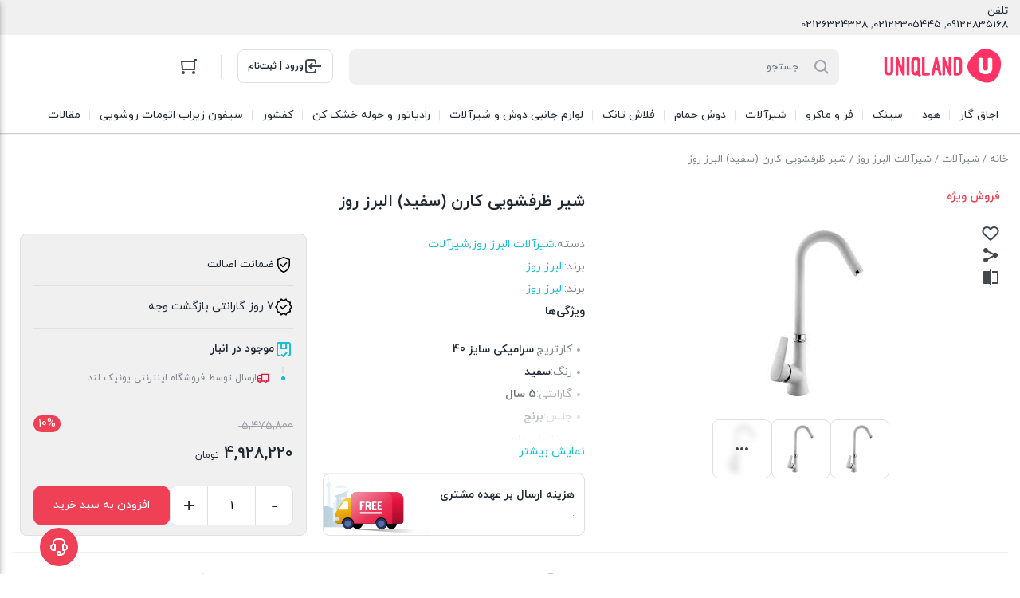

--- FILE ---
content_type: text/html; charset=UTF-8
request_url: https://uniqland.com/product/%D8%B4%DB%8C%D8%B1-%D8%B8%D8%B1%D9%81%D8%B4%D9%88%DB%8C%DB%8C-%DA%A9%D8%A7%D8%B1%D9%86-%D8%B3%D9%81%DB%8C%D8%AF-%D8%A7%D9%84%D8%A8%D8%B1%D8%B2-%D8%B1%D9%88%D8%B2/
body_size: 30875
content:
<!DOCTYPE html><html dir="rtl" lang="fa-IR" prefix="og: https://ogp.me/ns#"><head><meta charset="UTF-8"><meta name="viewport" content="width=device-width, initial-scale=1.0, viewport-fit=cover" /><title>خرید شیر ظرفشویی کارن (سفید) البرز روز با قیمت 4,928,220&nbsp;تومان</title><meta name="description" content="خرید آنلاین شیر ظرفشویی کارن (سفید) البرز روز با بهترین قیمت و تخفیف ویژه در نمایندگی رسمی"/><meta name="robots" content="follow, index, max-snippet:-1, max-video-preview:-1, max-image-preview:large"/><link rel="canonical" href="https://uniqland.com/product/%d8%b4%db%8c%d8%b1-%d8%b8%d8%b1%d9%81%d8%b4%d9%88%db%8c%db%8c-%da%a9%d8%a7%d8%b1%d9%86-%d8%b3%d9%81%db%8c%d8%af-%d8%a7%d9%84%d8%a8%d8%b1%d8%b2-%d8%b1%d9%88%d8%b2/" /><meta property="og:locale" content="fa_IR" /><meta property="og:type" content="product" /><meta property="og:title" content="خرید شیر ظرفشویی کارن (سفید) البرز روز با قیمت 4,928,220&nbsp;تومان" /><meta property="og:description" content="خرید آنلاین شیر ظرفشویی کارن (سفید) البرز روز با بهترین قیمت و تخفیف ویژه در نمایندگی رسمی" /><meta property="og:url" content="https://uniqland.com/product/%d8%b4%db%8c%d8%b1-%d8%b8%d8%b1%d9%81%d8%b4%d9%88%db%8c%db%8c-%da%a9%d8%a7%d8%b1%d9%86-%d8%b3%d9%81%db%8c%d8%af-%d8%a7%d9%84%d8%a8%d8%b1%d8%b2-%d8%b1%d9%88%d8%b2/" /><meta property="og:site_name" content="فروشگاه اینترنتی یونیک لند" /><meta property="og:updated_time" content="2025-12-31T18:12:26+03:30" /><meta property="og:image" content="https://uniqland.com/wp-content/uploads/2022/08/شیر-ظرفشویی-کارن-سفید-لبرز-روز.jpg" /><meta property="og:image:secure_url" content="https://uniqland.com/wp-content/uploads/2022/08/شیر-ظرفشویی-کارن-سفید-لبرز-روز.jpg" /><meta property="og:image:width" content="225" /><meta property="og:image:height" content="225" /><meta property="og:image:alt" content="شیر ظرفشویی کارن (سفید) البرز روز" /><meta property="og:image:type" content="image/jpeg" /><meta property="product:price:amount" content="49282200" /><meta property="product:price:currency" content="IRR" /><meta property="product:availability" content="instock" /><meta name="twitter:card" content="summary_large_image" /><meta name="twitter:title" content="خرید شیر ظرفشویی کارن (سفید) البرز روز با قیمت 4,928,220&nbsp;تومان" /><meta name="twitter:description" content="خرید آنلاین شیر ظرفشویی کارن (سفید) البرز روز با بهترین قیمت و تخفیف ویژه در نمایندگی رسمی" /><meta name="twitter:image" content="https://uniqland.com/wp-content/uploads/2022/08/شیر-ظرفشویی-کارن-سفید-لبرز-روز.jpg" /><meta name="twitter:label1" content="قیمت" /><meta name="twitter:data1" content="4,928,220&nbsp;تومان" /><meta name="twitter:label2" content="دسترسی" /><meta name="twitter:data2" content="موجود" /> <script type="application/ld+json" class="rank-math-schema">{"@context":"https://schema.org","@graph":[{"@type":"Organization","@id":"https://uniqland.com/#organization","name":"\u0641\u0631\u0648\u0634\u06af\u0627\u0647 \u0627\u06cc\u0646\u062a\u0631\u0646\u062a\u06cc \u06cc\u0648\u0646\u06cc\u06a9 \u0644\u0646\u062f","url":"https://uniqland.com"},{"@type":"WebSite","@id":"https://uniqland.com/#website","url":"https://uniqland.com","name":"\u0641\u0631\u0648\u0634\u06af\u0627\u0647 \u0627\u06cc\u0646\u062a\u0631\u0646\u062a\u06cc \u06cc\u0648\u0646\u06cc\u06a9 \u0644\u0646\u062f","publisher":{"@id":"https://uniqland.com/#organization"},"inLanguage":"fa-IR"},{"@type":"ImageObject","@id":"https://uniqland.com/wp-content/uploads/2022/08/\u0634\u06cc\u0631-\u0638\u0631\u0641\u0634\u0648\u06cc\u06cc-\u06a9\u0627\u0631\u0646-\u0633\u0641\u06cc\u062f-\u0644\u0628\u0631\u0632-\u0631\u0648\u0632.jpg","url":"https://uniqland.com/wp-content/uploads/2022/08/\u0634\u06cc\u0631-\u0638\u0631\u0641\u0634\u0648\u06cc\u06cc-\u06a9\u0627\u0631\u0646-\u0633\u0641\u06cc\u062f-\u0644\u0628\u0631\u0632-\u0631\u0648\u0632.jpg","width":"225","height":"225","inLanguage":"fa-IR"},{"@type":"ItemPage","@id":"https://uniqland.com/product/%d8%b4%db%8c%d8%b1-%d8%b8%d8%b1%d9%81%d8%b4%d9%88%db%8c%db%8c-%da%a9%d8%a7%d8%b1%d9%86-%d8%b3%d9%81%db%8c%d8%af-%d8%a7%d9%84%d8%a8%d8%b1%d8%b2-%d8%b1%d9%88%d8%b2/#webpage","url":"https://uniqland.com/product/%d8%b4%db%8c%d8%b1-%d8%b8%d8%b1%d9%81%d8%b4%d9%88%db%8c%db%8c-%da%a9%d8%a7%d8%b1%d9%86-%d8%b3%d9%81%db%8c%d8%af-%d8%a7%d9%84%d8%a8%d8%b1%d8%b2-%d8%b1%d9%88%d8%b2/","name":"\u062e\u0631\u06cc\u062f \u0634\u06cc\u0631 \u0638\u0631\u0641\u0634\u0648\u06cc\u06cc \u06a9\u0627\u0631\u0646 (\u0633\u0641\u06cc\u062f) \u0627\u0644\u0628\u0631\u0632 \u0631\u0648\u0632 \u0628\u0627 \u0642\u06cc\u0645\u062a 4,928,220&nbsp;\u062a\u0648\u0645\u0627\u0646","datePublished":"2022-08-31T13:53:27+04:30","dateModified":"2025-12-31T18:12:26+03:30","isPartOf":{"@id":"https://uniqland.com/#website"},"primaryImageOfPage":{"@id":"https://uniqland.com/wp-content/uploads/2022/08/\u0634\u06cc\u0631-\u0638\u0631\u0641\u0634\u0648\u06cc\u06cc-\u06a9\u0627\u0631\u0646-\u0633\u0641\u06cc\u062f-\u0644\u0628\u0631\u0632-\u0631\u0648\u0632.jpg"},"inLanguage":"fa-IR"},{"@type":"Product","name":"\u062e\u0631\u06cc\u062f \u0634\u06cc\u0631 \u0638\u0631\u0641\u0634\u0648\u06cc\u06cc \u06a9\u0627\u0631\u0646 (\u0633\u0641\u06cc\u062f) \u0627\u0644\u0628\u0631\u0632 \u0631\u0648\u0632 \u0628\u0627 \u0642\u06cc\u0645\u062a 4,928,220&nbsp;\u062a\u0648\u0645\u0627\u0646","description":"\u062e\u0631\u06cc\u062f \u0622\u0646\u0644\u0627\u06cc\u0646 \u0634\u06cc\u0631 \u0638\u0631\u0641\u0634\u0648\u06cc\u06cc \u06a9\u0627\u0631\u0646 (\u0633\u0641\u06cc\u062f) \u0627\u0644\u0628\u0631\u0632 \u0631\u0648\u0632 \u0628\u0627 \u0628\u0647\u062a\u0631\u06cc\u0646 \u0642\u06cc\u0645\u062a \u0648 \u062a\u062e\u0641\u06cc\u0641 \u0648\u06cc\u0698\u0647 \u062f\u0631 \u0646\u0645\u0627\u06cc\u0646\u062f\u06af\u06cc \u0631\u0633\u0645\u06cc","category":"\u0634\u06cc\u0631\u0622\u0644\u0627\u062a &gt; \u0634\u06cc\u0631\u0622\u0644\u0627\u062a \u0627\u0644\u0628\u0631\u0632 \u0631\u0648\u0632","mainEntityOfPage":{"@id":"https://uniqland.com/product/%d8%b4%db%8c%d8%b1-%d8%b8%d8%b1%d9%81%d8%b4%d9%88%db%8c%db%8c-%da%a9%d8%a7%d8%b1%d9%86-%d8%b3%d9%81%db%8c%d8%af-%d8%a7%d9%84%d8%a8%d8%b1%d8%b2-%d8%b1%d9%88%d8%b2/#webpage"},"image":[{"@type":"ImageObject","url":"https://uniqland.com/wp-content/uploads/2022/08/\u0634\u06cc\u0631-\u0638\u0631\u0641\u0634\u0648\u06cc\u06cc-\u06a9\u0627\u0631\u0646-\u0633\u0641\u06cc\u062f-\u0644\u0628\u0631\u0632-\u0631\u0648\u0632.jpg","height":"225","width":"225"},{"@type":"ImageObject","url":"https://uniqland.com/wp-content/uploads/2022/08/\u0634\u06cc\u0631-\u0638\u0631\u0641\u0634\u0648\u06cc\u06cc-\u06a9\u0627\u0631\u0646-\u0633\u0641\u06cc\u062f-\u0644\u0628\u0631\u0632-\u0631\u0648\u0632.jpg","height":"225","width":"225"}],"offers":{"@type":"Offer","price":"49282200","priceCurrency":"IRR","priceValidUntil":"2027-12-31","availability":"http://schema.org/InStock","itemCondition":"NewCondition","url":"https://uniqland.com/product/%d8%b4%db%8c%d8%b1-%d8%b8%d8%b1%d9%81%d8%b4%d9%88%db%8c%db%8c-%da%a9%d8%a7%d8%b1%d9%86-%d8%b3%d9%81%db%8c%d8%af-%d8%a7%d9%84%d8%a8%d8%b1%d8%b2-%d8%b1%d9%88%d8%b2/","seller":{"@type":"Organization","@id":"https://uniqland.com/","name":"\u0641\u0631\u0648\u0634\u06af\u0627\u0647 \u0627\u06cc\u0646\u062a\u0631\u0646\u062a\u06cc \u06cc\u0648\u0646\u06cc\u06a9 \u0644\u0646\u062f","url":"https://uniqland.com","logo":""},"priceSpecification":{"price":"49282200","priceCurrency":"IRR","valueAddedTaxIncluded":"false"}},"color":"\u0633\u0641\u06cc\u062f","additionalProperty":[{"@type":"PropertyValue","name":"pa_cartrige","value":"\u0633\u0631\u0627\u0645\u06cc\u06a9\u06cc \u0633\u0627\u06cc\u0632 40"},{"@type":"PropertyValue","name":"pa_garanty","value":"5 \u0633\u0627\u0644"},{"@type":"PropertyValue","name":"pa_material","value":"\u0628\u0631\u0646\u062c"},{"@type":"PropertyValue","name":"pa_standard","value":"\u062f\u0627\u0631\u062f"},{"@type":"PropertyValue","name":"pa_varanti","value":"10\u0633\u0627\u0644"}],"@id":"https://uniqland.com/product/%d8%b4%db%8c%d8%b1-%d8%b8%d8%b1%d9%81%d8%b4%d9%88%db%8c%db%8c-%da%a9%d8%a7%d8%b1%d9%86-%d8%b3%d9%81%db%8c%d8%af-%d8%a7%d9%84%d8%a8%d8%b1%d8%b2-%d8%b1%d9%88%d8%b2/#richSnippet"}]}</script> <link rel="alternate" type="application/rss+xml" title="فروشگاه اینترنتی یونیک لند &raquo; شیر ظرفشویی کارن (سفید) البرز روز خوراک دیدگاه‌ها" href="https://uniqland.com/product/%d8%b4%db%8c%d8%b1-%d8%b8%d8%b1%d9%81%d8%b4%d9%88%db%8c%db%8c-%da%a9%d8%a7%d8%b1%d9%86-%d8%b3%d9%81%db%8c%d8%af-%d8%a7%d9%84%d8%a8%d8%b1%d8%b2-%d8%b1%d9%88%d8%b2/feed/" /><link rel="alternate" title="oEmbed (JSON)" type="application/json+oembed" href="https://uniqland.com/wp-json/oembed/1.0/embed?url=https%3A%2F%2Funiqland.com%2Fproduct%2F%25d8%25b4%25db%258c%25d8%25b1-%25d8%25b8%25d8%25b1%25d9%2581%25d8%25b4%25d9%2588%25db%258c%25db%258c-%25da%25a9%25d8%25a7%25d8%25b1%25d9%2586-%25d8%25b3%25d9%2581%25db%258c%25d8%25af-%25d8%25a7%25d9%2584%25d8%25a8%25d8%25b1%25d8%25b2-%25d8%25b1%25d9%2588%25d8%25b2%2F" /><link rel="alternate" title="oEmbed (XML)" type="text/xml+oembed" href="https://uniqland.com/wp-json/oembed/1.0/embed?url=https%3A%2F%2Funiqland.com%2Fproduct%2F%25d8%25b4%25db%258c%25d8%25b1-%25d8%25b8%25d8%25b1%25d9%2581%25d8%25b4%25d9%2588%25db%258c%25db%258c-%25da%25a9%25d8%25a7%25d8%25b1%25d9%2586-%25d8%25b3%25d9%2581%25db%258c%25d8%25af-%25d8%25a7%25d9%2584%25d8%25a8%25d8%25b1%25d8%25b2-%25d8%25b1%25d9%2588%25d8%25b2%2F&#038;format=xml" /><style id='wp-img-auto-sizes-contain-inline-css' type='text/css'>img:is([sizes=auto i],[sizes^="auto," i]){contain-intrinsic-size:3000px 1500px}</style><link data-optimized="1" rel='stylesheet' id='xcart_iatm_notif_style-css' href='https://uniqland.com/wp-content/litespeed/css/069878724d2d25e34732a4d1ee145410.css?ver=93569' type='text/css' media='all' /><style id='wp-emoji-styles-inline-css' type='text/css'>img.wp-smiley,img.emoji{display:inline!important;border:none!important;box-shadow:none!important;height:1em!important;width:1em!important;margin:0 0.07em!important;vertical-align:-0.1em!important;background:none!important;padding:0!important}</style><link data-optimized="1" rel='stylesheet' id='wp-block-library-rtl-css' href='https://uniqland.com/wp-content/litespeed/css/82d4be9d45e59897ecea985debba8398.css?ver=b5b99' type='text/css' media='all' /><style id='classic-theme-styles-inline-css' type='text/css'>/*! This file is auto-generated */
.wp-block-button__link{color:#fff;background-color:#32373c;border-radius:9999px;box-shadow:none;text-decoration:none;padding:calc(.667em + 2px) calc(1.333em + 2px);font-size:1.125em}.wp-block-file__button{background:#32373c;color:#fff;text-decoration:none}</style><style id='global-styles-inline-css' type='text/css'>:root{--wp--preset--aspect-ratio--square:1;--wp--preset--aspect-ratio--4-3:4/3;--wp--preset--aspect-ratio--3-4:3/4;--wp--preset--aspect-ratio--3-2:3/2;--wp--preset--aspect-ratio--2-3:2/3;--wp--preset--aspect-ratio--16-9:16/9;--wp--preset--aspect-ratio--9-16:9/16;--wp--preset--color--black:#000000;--wp--preset--color--cyan-bluish-gray:#abb8c3;--wp--preset--color--white:#ffffff;--wp--preset--color--pale-pink:#f78da7;--wp--preset--color--vivid-red:#cf2e2e;--wp--preset--color--luminous-vivid-orange:#ff6900;--wp--preset--color--luminous-vivid-amber:#fcb900;--wp--preset--color--light-green-cyan:#7bdcb5;--wp--preset--color--vivid-green-cyan:#00d084;--wp--preset--color--pale-cyan-blue:#8ed1fc;--wp--preset--color--vivid-cyan-blue:#0693e3;--wp--preset--color--vivid-purple:#9b51e0;--wp--preset--gradient--vivid-cyan-blue-to-vivid-purple:linear-gradient(135deg,rgb(6,147,227) 0%,rgb(155,81,224) 100%);--wp--preset--gradient--light-green-cyan-to-vivid-green-cyan:linear-gradient(135deg,rgb(122,220,180) 0%,rgb(0,208,130) 100%);--wp--preset--gradient--luminous-vivid-amber-to-luminous-vivid-orange:linear-gradient(135deg,rgb(252,185,0) 0%,rgb(255,105,0) 100%);--wp--preset--gradient--luminous-vivid-orange-to-vivid-red:linear-gradient(135deg,rgb(255,105,0) 0%,rgb(207,46,46) 100%);--wp--preset--gradient--very-light-gray-to-cyan-bluish-gray:linear-gradient(135deg,rgb(238,238,238) 0%,rgb(169,184,195) 100%);--wp--preset--gradient--cool-to-warm-spectrum:linear-gradient(135deg,rgb(74,234,220) 0%,rgb(151,120,209) 20%,rgb(207,42,186) 40%,rgb(238,44,130) 60%,rgb(251,105,98) 80%,rgb(254,248,76) 100%);--wp--preset--gradient--blush-light-purple:linear-gradient(135deg,rgb(255,206,236) 0%,rgb(152,150,240) 100%);--wp--preset--gradient--blush-bordeaux:linear-gradient(135deg,rgb(254,205,165) 0%,rgb(254,45,45) 50%,rgb(107,0,62) 100%);--wp--preset--gradient--luminous-dusk:linear-gradient(135deg,rgb(255,203,112) 0%,rgb(199,81,192) 50%,rgb(65,88,208) 100%);--wp--preset--gradient--pale-ocean:linear-gradient(135deg,rgb(255,245,203) 0%,rgb(182,227,212) 50%,rgb(51,167,181) 100%);--wp--preset--gradient--electric-grass:linear-gradient(135deg,rgb(202,248,128) 0%,rgb(113,206,126) 100%);--wp--preset--gradient--midnight:linear-gradient(135deg,rgb(2,3,129) 0%,rgb(40,116,252) 100%);--wp--preset--font-size--small:13px;--wp--preset--font-size--medium:20px;--wp--preset--font-size--large:36px;--wp--preset--font-size--x-large:42px;--wp--preset--spacing--20:0.44rem;--wp--preset--spacing--30:0.67rem;--wp--preset--spacing--40:1rem;--wp--preset--spacing--50:1.5rem;--wp--preset--spacing--60:2.25rem;--wp--preset--spacing--70:3.38rem;--wp--preset--spacing--80:5.06rem;--wp--preset--shadow--natural:6px 6px 9px rgba(0, 0, 0, 0.2);--wp--preset--shadow--deep:12px 12px 50px rgba(0, 0, 0, 0.4);--wp--preset--shadow--sharp:6px 6px 0px rgba(0, 0, 0, 0.2);--wp--preset--shadow--outlined:6px 6px 0px -3px rgb(255, 255, 255), 6px 6px rgb(0, 0, 0);--wp--preset--shadow--crisp:6px 6px 0px rgb(0, 0, 0)}:where(.is-layout-flex){gap:.5em}:where(.is-layout-grid){gap:.5em}body .is-layout-flex{display:flex}.is-layout-flex{flex-wrap:wrap;align-items:center}.is-layout-flex>:is(*,div){margin:0}body .is-layout-grid{display:grid}.is-layout-grid>:is(*,div){margin:0}:where(.wp-block-columns.is-layout-flex){gap:2em}:where(.wp-block-columns.is-layout-grid){gap:2em}:where(.wp-block-post-template.is-layout-flex){gap:1.25em}:where(.wp-block-post-template.is-layout-grid){gap:1.25em}.has-black-color{color:var(--wp--preset--color--black)!important}.has-cyan-bluish-gray-color{color:var(--wp--preset--color--cyan-bluish-gray)!important}.has-white-color{color:var(--wp--preset--color--white)!important}.has-pale-pink-color{color:var(--wp--preset--color--pale-pink)!important}.has-vivid-red-color{color:var(--wp--preset--color--vivid-red)!important}.has-luminous-vivid-orange-color{color:var(--wp--preset--color--luminous-vivid-orange)!important}.has-luminous-vivid-amber-color{color:var(--wp--preset--color--luminous-vivid-amber)!important}.has-light-green-cyan-color{color:var(--wp--preset--color--light-green-cyan)!important}.has-vivid-green-cyan-color{color:var(--wp--preset--color--vivid-green-cyan)!important}.has-pale-cyan-blue-color{color:var(--wp--preset--color--pale-cyan-blue)!important}.has-vivid-cyan-blue-color{color:var(--wp--preset--color--vivid-cyan-blue)!important}.has-vivid-purple-color{color:var(--wp--preset--color--vivid-purple)!important}.has-black-background-color{background-color:var(--wp--preset--color--black)!important}.has-cyan-bluish-gray-background-color{background-color:var(--wp--preset--color--cyan-bluish-gray)!important}.has-white-background-color{background-color:var(--wp--preset--color--white)!important}.has-pale-pink-background-color{background-color:var(--wp--preset--color--pale-pink)!important}.has-vivid-red-background-color{background-color:var(--wp--preset--color--vivid-red)!important}.has-luminous-vivid-orange-background-color{background-color:var(--wp--preset--color--luminous-vivid-orange)!important}.has-luminous-vivid-amber-background-color{background-color:var(--wp--preset--color--luminous-vivid-amber)!important}.has-light-green-cyan-background-color{background-color:var(--wp--preset--color--light-green-cyan)!important}.has-vivid-green-cyan-background-color{background-color:var(--wp--preset--color--vivid-green-cyan)!important}.has-pale-cyan-blue-background-color{background-color:var(--wp--preset--color--pale-cyan-blue)!important}.has-vivid-cyan-blue-background-color{background-color:var(--wp--preset--color--vivid-cyan-blue)!important}.has-vivid-purple-background-color{background-color:var(--wp--preset--color--vivid-purple)!important}.has-black-border-color{border-color:var(--wp--preset--color--black)!important}.has-cyan-bluish-gray-border-color{border-color:var(--wp--preset--color--cyan-bluish-gray)!important}.has-white-border-color{border-color:var(--wp--preset--color--white)!important}.has-pale-pink-border-color{border-color:var(--wp--preset--color--pale-pink)!important}.has-vivid-red-border-color{border-color:var(--wp--preset--color--vivid-red)!important}.has-luminous-vivid-orange-border-color{border-color:var(--wp--preset--color--luminous-vivid-orange)!important}.has-luminous-vivid-amber-border-color{border-color:var(--wp--preset--color--luminous-vivid-amber)!important}.has-light-green-cyan-border-color{border-color:var(--wp--preset--color--light-green-cyan)!important}.has-vivid-green-cyan-border-color{border-color:var(--wp--preset--color--vivid-green-cyan)!important}.has-pale-cyan-blue-border-color{border-color:var(--wp--preset--color--pale-cyan-blue)!important}.has-vivid-cyan-blue-border-color{border-color:var(--wp--preset--color--vivid-cyan-blue)!important}.has-vivid-purple-border-color{border-color:var(--wp--preset--color--vivid-purple)!important}.has-vivid-cyan-blue-to-vivid-purple-gradient-background{background:var(--wp--preset--gradient--vivid-cyan-blue-to-vivid-purple)!important}.has-light-green-cyan-to-vivid-green-cyan-gradient-background{background:var(--wp--preset--gradient--light-green-cyan-to-vivid-green-cyan)!important}.has-luminous-vivid-amber-to-luminous-vivid-orange-gradient-background{background:var(--wp--preset--gradient--luminous-vivid-amber-to-luminous-vivid-orange)!important}.has-luminous-vivid-orange-to-vivid-red-gradient-background{background:var(--wp--preset--gradient--luminous-vivid-orange-to-vivid-red)!important}.has-very-light-gray-to-cyan-bluish-gray-gradient-background{background:var(--wp--preset--gradient--very-light-gray-to-cyan-bluish-gray)!important}.has-cool-to-warm-spectrum-gradient-background{background:var(--wp--preset--gradient--cool-to-warm-spectrum)!important}.has-blush-light-purple-gradient-background{background:var(--wp--preset--gradient--blush-light-purple)!important}.has-blush-bordeaux-gradient-background{background:var(--wp--preset--gradient--blush-bordeaux)!important}.has-luminous-dusk-gradient-background{background:var(--wp--preset--gradient--luminous-dusk)!important}.has-pale-ocean-gradient-background{background:var(--wp--preset--gradient--pale-ocean)!important}.has-electric-grass-gradient-background{background:var(--wp--preset--gradient--electric-grass)!important}.has-midnight-gradient-background{background:var(--wp--preset--gradient--midnight)!important}.has-small-font-size{font-size:var(--wp--preset--font-size--small)!important}.has-medium-font-size{font-size:var(--wp--preset--font-size--medium)!important}.has-large-font-size{font-size:var(--wp--preset--font-size--large)!important}.has-x-large-font-size{font-size:var(--wp--preset--font-size--x-large)!important}:where(.wp-block-post-template.is-layout-flex){gap:1.25em}:where(.wp-block-post-template.is-layout-grid){gap:1.25em}:where(.wp-block-term-template.is-layout-flex){gap:1.25em}:where(.wp-block-term-template.is-layout-grid){gap:1.25em}:where(.wp-block-columns.is-layout-flex){gap:2em}:where(.wp-block-columns.is-layout-grid){gap:2em}:root :where(.wp-block-pullquote){font-size:1.5em;line-height:1.6}</style><link data-optimized="1" rel='stylesheet' id='kk-star-ratings-css' href='https://uniqland.com/wp-content/litespeed/css/b6c8cd147efa31b94298a67f01b84735.css?ver=cfa49' type='text/css' media='all' /><link data-optimized="1" rel='stylesheet' id='sticky-buttons-css' href='https://uniqland.com/wp-content/litespeed/css/dbb3add108f2d9276448fd704819189d.css?ver=a685d' type='text/css' media='all' /><link data-optimized="1" rel='stylesheet' id='sticky-buttons-fontawesome-css' href='https://uniqland.com/wp-content/litespeed/css/eaf28c2d3c139b567c7a4792456c8616.css?ver=383a6' type='text/css' media='all' /><link data-optimized="1" rel='stylesheet' id='photoswipe-css' href='https://uniqland.com/wp-content/litespeed/css/908371ffaac62e1251487ce61ce36cd9.css?ver=171f2' type='text/css' media='all' /><link data-optimized="1" rel='stylesheet' id='photoswipe-default-skin-css' href='https://uniqland.com/wp-content/litespeed/css/7003d3530bc68b916ad09683ef6cb345.css?ver=4a7af' type='text/css' media='all' /><style id='woocommerce-inline-inline-css' type='text/css'>.woocommerce form .form-row .required{visibility:visible}</style><link data-optimized="1" rel='stylesheet' id='xcartcore_abandoned_details_modal-css' href='https://uniqland.com/wp-content/litespeed/css/b17b50777b42a634ddd66cc0a03ef051.css?ver=325ac' type='text/css' media='all' /><link data-optimized="1" rel='stylesheet' id='brands-styles-css' href='https://uniqland.com/wp-content/litespeed/css/206355de5eafed82fc701ecac71ce2e5.css?ver=9343a' type='text/css' media='all' /><link data-optimized="1" rel='stylesheet' id='irk-child-style-css' href='https://uniqland.com/wp-content/litespeed/css/32db7b755906c9172c256c543fa4ea9c.css?ver=0aca8' type='text/css' media='all' /><link data-optimized="1" rel='stylesheet' id='irk-style-css' href='https://uniqland.com/wp-content/litespeed/css/b7875af6819ee38741979c0187da594f.css?ver=dc09f' type='text/css' media='all' /><link data-optimized="1" rel='stylesheet' id='irk-common-css' href='https://uniqland.com/wp-content/litespeed/css/c6661a432aac6dd7d792d56d682aa6d7.css?ver=eb7ea' type='text/css' media='all' /><link data-optimized="1" rel='stylesheet' id='irk-woocommerce-css' href='https://uniqland.com/wp-content/litespeed/css/3343c3e74b65cbc2f656e0fb6e5693c7.css?ver=4ec6d' type='text/css' media='all' /><link data-optimized="1" rel='stylesheet' id='irk-rtl-css' href='https://uniqland.com/wp-content/litespeed/css/3784f7ac9e968e036b423f87383ec5f3.css?ver=02157' type='text/css' media='all' /><link data-optimized="1" rel='stylesheet' id='irk-woocommerce-rtl-css' href='https://uniqland.com/wp-content/litespeed/css/3317ab9864dd56cc1671753826affe0f.css?ver=65234' type='text/css' media='all' /><link data-optimized="1" rel='stylesheet' id='elementor-frontend-css' href='https://uniqland.com/wp-content/litespeed/css/cc359b72b001ac0ee6a070ff832a25d0.css?ver=4da5c' type='text/css' media='all' /><style id='elementor-frontend-inline-css' type='text/css'>.elementor-kit-680{--e-global-color-primary:#6EC1E4;--e-global-color-secondary:#54595F;--e-global-color-text:#7A7A7A;--e-global-color-accent:#61CE70;--e-global-typography-primary-font-family:"Roboto";--e-global-typography-primary-font-weight:600;--e-global-typography-secondary-font-family:"Roboto Slab";--e-global-typography-secondary-font-weight:400;--e-global-typography-text-font-family:"Roboto";--e-global-typography-text-font-weight:400;--e-global-typography-accent-font-family:"Roboto";--e-global-typography-accent-font-weight:500}.elementor-kit-680 e-page-transition{background-color:#FFBC7D}.elementor-section.elementor-section-boxed>.elementor-container{max-width:1140px}.e-con{--container-max-width:1140px}.elementor-widget:not(:last-child){--kit-widget-spacing:20px}.elementor-element{--widgets-spacing:20px 20px;--widgets-spacing-row:20px;--widgets-spacing-column:20px}{}h1.entry-title{display:var(--page-title-display)}@media(max-width:1024px){.elementor-section.elementor-section-boxed>.elementor-container{max-width:1024px}.e-con{--container-max-width:1024px}}@media(max-width:767px){.elementor-section.elementor-section-boxed>.elementor-container{max-width:767px}.e-con{--container-max-width:767px}}.elementor-bc-flex-widget .elementor-4945 .elementor-element.elementor-element-84ed671.elementor-column .elementor-widget-wrap{align-items:center}.elementor-4945 .elementor-element.elementor-element-84ed671.elementor-column.elementor-element[data-element_type="column"]>.elementor-widget-wrap.elementor-element-populated{align-content:center;align-items:center}.elementor-4945 .elementor-element.elementor-element-84ed671.elementor-column>.elementor-widget-wrap{justify-content:center}.elementor-widget-divider{--divider-color:var( --e-global-color-secondary )}.elementor-widget-divider .elementor-divider__text{color:var(--e-global-color-secondary);font-family:var(--e-global-typography-secondary-font-family),Sans-serif;font-weight:var(--e-global-typography-secondary-font-weight)}.elementor-widget-divider.elementor-view-stacked .elementor-icon{background-color:var(--e-global-color-secondary)}.elementor-widget-divider.elementor-view-framed .elementor-icon,.elementor-widget-divider.elementor-view-default .elementor-icon{color:var(--e-global-color-secondary);border-color:var(--e-global-color-secondary)}.elementor-widget-divider.elementor-view-framed .elementor-icon,.elementor-widget-divider.elementor-view-default .elementor-icon svg{fill:var(--e-global-color-secondary)}.elementor-4945 .elementor-element.elementor-element-3c9add7{--divider-border-style:curly;--divider-color:#000;--divider-border-width:1px;--divider-pattern-height:20px;--divider-pattern-size:20px}.elementor-4945 .elementor-element.elementor-element-3c9add7 .elementor-divider-separator{width:100%;margin:0 auto;margin-center:0}.elementor-4945 .elementor-element.elementor-element-3c9add7 .elementor-divider{text-align:center;padding-block-start:15px;padding-block-end:15px}.elementor-widget-text-editor{font-family:var(--e-global-typography-text-font-family),Sans-serif;font-weight:var(--e-global-typography-text-font-weight);color:var(--e-global-color-text)}.elementor-widget-text-editor.elementor-drop-cap-view-stacked .elementor-drop-cap{background-color:var(--e-global-color-primary)}.elementor-widget-text-editor.elementor-drop-cap-view-framed .elementor-drop-cap,.elementor-widget-text-editor.elementor-drop-cap-view-default .elementor-drop-cap{color:var(--e-global-color-primary);border-color:var(--e-global-color-primary)}.elementor-4945 .elementor-element.elementor-element-2408da9:not(.elementor-motion-effects-element-type-background),.elementor-4945 .elementor-element.elementor-element-2408da9>.elementor-motion-effects-container>.elementor-motion-effects-layer{background-color:#646464}.elementor-4945 .elementor-element.elementor-element-2408da9{transition:background 0.3s,border 0.3s,border-radius 0.3s,box-shadow 0.3s;padding:20px 0 0 0}.elementor-4945 .elementor-element.elementor-element-2408da9>.elementor-background-overlay{transition:background 0.3s,border-radius 0.3s,opacity 0.3s}.elementor-widget-heading .elementor-heading-title{font-family:var(--e-global-typography-primary-font-family),Sans-serif;font-weight:var(--e-global-typography-primary-font-weight);color:var(--e-global-color-primary)}.elementor-4945 .elementor-element.elementor-element-ec68899 .elementor-heading-title{color:#FFF}.elementor-4945 .elementor-element.elementor-element-3fc97fe{color:#FFF}.elementor-bc-flex-widget .elementor-4945 .elementor-element.elementor-element-4536c29.elementor-column .elementor-widget-wrap{align-items:center}.elementor-4945 .elementor-element.elementor-element-4536c29.elementor-column.elementor-element[data-element_type="column"]>.elementor-widget-wrap.elementor-element-populated{align-content:center;align-items:center}.elementor-4945 .elementor-element.elementor-element-4536c29.elementor-column>.elementor-widget-wrap{justify-content:center}.elementor-theme-builder-content-area{height:400px}.elementor-location-header:before,.elementor-location-footer:before{content:"";display:table;clear:both}@media(min-width:768px){.elementor-4945 .elementor-element.elementor-element-e78ca51{width:80%}.elementor-4945 .elementor-element.elementor-element-4536c29{width:20%}}</style><link data-optimized="1" rel='stylesheet' id='widget-divider-css' href='https://uniqland.com/wp-content/litespeed/css/bc6b68568896e3f3a796323049da31bd.css?ver=41d5c' type='text/css' media='all' /><link data-optimized="1" rel='stylesheet' id='widget-heading-css' href='https://uniqland.com/wp-content/litespeed/css/f88c68049c3671bb4e4d78fe8009ce2b.css?ver=9bc52' type='text/css' media='all' /><link data-optimized="1" rel='stylesheet' id='font-awesome-5-all-css' href='https://uniqland.com/wp-content/litespeed/css/b8f7d459df2c9118f6175287aa1b910a.css?ver=ecd5a' type='text/css' media='all' /><link data-optimized="1" rel='stylesheet' id='font-awesome-4-shim-css' href='https://uniqland.com/wp-content/litespeed/css/771d3b86751aa0656ba0b4b0bc62c30a.css?ver=0d855' type='text/css' media='all' /><link data-optimized="1" rel='stylesheet' id='elementor-gf-local-roboto-css' href='https://uniqland.com/wp-content/litespeed/css/c2019b3ce44fbcee1d90cef179f188ff.css?ver=66270' type='text/css' media='all' /><link data-optimized="1" rel='stylesheet' id='elementor-gf-local-robotoslab-css' href='https://uniqland.com/wp-content/litespeed/css/71869dc6bf37b85f56bd3fee27e71731.css?ver=a8272' type='text/css' media='all' /> <script type="text/javascript" src="https://uniqland.com/wp-includes/js/jquery/jquery.min.js?ver=3.7.1" id="jquery-core-js"></script> <script type="text/javascript" src="https://uniqland.com/wp-includes/js/jquery/jquery-migrate.min.js?ver=3.4.1" id="jquery-migrate-js"></script> <script type="text/javascript" id="xcart-notify-stock-js-extra">/*  */
var xcart_ajax = {"ajax_url":"https://uniqland.com/wp-admin/admin-ajax.php"};
//# sourceURL=xcart-notify-stock-js-extra
/*  */</script> <script type="text/javascript" src="https://uniqland.com/wp-content/plugins/xcart/assets/js/themes/notify-stock.min.js?ver=6.9" id="xcart-notify-stock-js"></script> <script type="text/javascript" id="xcart_use_ajax_enable-js-extra">/*  */
var xcartcore_popup_parameters = {"xcartcore_modal_packet_modal_data":"\u003Cdiv class = \"xcartcore_container\" id = \"xcartcore_popup_main_div\"\u003E\n    \u003Cdiv class = \"xcartcore_popup_wrapper\"\u003E\n        \u003Cdiv class = \"xcartcore_popup_content\"\u003E\n            \u003Cdiv class = \"xcartcore_popup_heading_container\"\u003E\n                \u003Cdiv class = \"xcartcore_popup_icon_container\" \u003E\n                    \u003Cspan class = \"xcartcore_popup_icon\" v-model = \"xcartcore_modal_packet_button\" \u003E\n                        \u003Cspan class = \"xcartcore_popup_plus_sign\" v-bind:style = \"xcartcore_modal_packet_button\"\u003E\n                        \u003C/span\u003E\n                    \u003C/span\u003E\n                \u003C/div\u003E\n                \u003Cdiv class = \"xcartcore_popup_text_container\"\u003E\n                    \u003Ch2 class = \"xcartcore_popup_heading\" v-model = \"xcartcore_heading_section_text_sms\" v-bind:style = \"xcartcore_modal_packet_popup_heading\" \u003E{{xcartcore_heading_section_text_sms}}\u003C/h2\u003E\n                    \u003Cdiv class = \"xcartcore_popup_text\" v-bind:style = \"xcartcore_modal_packet_popup_text\" v-model = \"xcartcore_text_section_text_field\" \u003E{{xcartcore_text_section_text_field}}\n                    \u003C/div\u003E\n                \u003C/div\u003E\n            \u003C/div\u003E\n            \u003Cdiv class = \"xcartcore_popup_form\"\u003E\n                \u003Cform action = \"\" name = \"xcartcore_modal_form\"\u003E\n                                        \u003Cdiv class = \"xcartcore_popup_input_field_container\"  \u003E\n                        \u003Cinput class = \"xcartcore_popup_input\" id = \"xcartcore_popup_input\" type = \"phone\" name = \"get_number\" v-bind:placeholder = xcartcore_sms_placeholder_section_input_text\u003E\n                    \u003C/div\u003E\n                    \u003Cspan id = \"xcartcore_placeholder_validated_msg\" class = \"xcartcore_placeholder_validated_msg\" \u003E\u0644\u0637\u0641\u0627 \u0632\u0628\u0627\u0646 \u06a9\u06cc\u0628\u0631\u062f \u0631\u0627 \u0627\u0646\u06af\u0644\u06cc\u0633\u06cc \u06a9\u0646\u06cc\u062f.\u003C/span\u003E\n\n                    \n                    \u003Cbutton class = \"xcartcore_popup_button\" v-bind:style = \"xcartcore_modal_packet_button\" v-model = \"xcartcore_button_section_input_text\"\u003E{{xcartcore_button_section_input_text}}\n                    \u003C/button\u003E\n\n                    \u003Cdiv class=\"clear\"\u003E\u003C/div\u003E\n\n                                                        \u003C/form\u003E\n            \u003C/div\u003E\n            \u003Cdiv class = \"xcartcore_popup_close\" \u003E\u003C/div\u003E\n        \u003C/div\u003E\n          \n                    \u003C/div\u003E\n                \u003C/div\u003E\n    \u003C/div\u003E\n\u003C/div\u003E\n\n","xcartcore_modal_packet_head":"\u0627\u062f\u0627\u0645\u0647 \u0641\u0631\u0622\u06cc\u0646\u062f \u0633\u0641\u0627\u0631\u0634","xcartcore_cross_head":"\u0645\u062d\u0635\u0648\u0644\u0627\u062a \u067e\u06cc\u0634\u0646\u0647\u0627\u062f\u06cc","xcartcore_modal_packet_text":"\u0644\u0637\u0641\u0627 \u0634\u0645\u0627\u0631\u0647 \u062a\u0645\u0627\u0633 \u062e\u0648\u062f \u0631\u0627 \u0648\u0627\u0631\u062f \u0646\u0645\u0627\u06cc\u06cc\u062f.","xcartcore_modal_packet_x_place":"\u0645\u062b\u0627\u0644: 09121112222","xcartcore_modal_packet_button":"\u0627\u062f\u0627\u0645\u0647 \u0633\u0641\u0627\u0631\u0634","xcartcore_modal_packet_button_bg_color":"#009688","xcartcore_modal_packet_button_text_color":"#ffffff","xcartcore_modal_packet_popup_text_color":"#bbc9d2","xcartcore_modal_packet_popup_heading_color":"#737f97","xcartcore_modal_packet_non_mandatory_input_text":"\u0631\u062f \u06a9\u0631\u062f\u0646","xcartcore_modal_packet_mandatory_phone":"on","x_ajax_data":"on","comment_ajax_data":"on","discount_ajax_data":"off","cross_ajax_data":"off","x_ajax_cross_data":"off","xcartcore_ajax_add":"yes","xcartcore_populate_sms":"","xcartcore_ajax_url":"https://uniqland.com/wp-admin/admin.php","xcartcore_mandatory_text":"\u0634\u0645\u0627\u0631\u0647 \u062a\u0645\u0627\u0633 \u0635\u0631\u0641\u0627 \u062c\u0647\u062a \u0633\u0628\u062f \u062e\u0631\u06cc\u062f \u0634\u0645\u0627\u0633\u062a.","xcartcore_mn_phonee_text":"\u0644\u0637\u0641\u0627 \u0632\u0628\u0627\u0646 \u06a9\u06cc\u0628\u0631\u062f \u0631\u0627 \u0627\u0646\u06af\u0644\u06cc\u0633\u06cc \u0646\u0645\u0627\u06cc\u06cc\u062f.","xcartcore_modal_packet_coupon_applied_msg":"\u0628\u0627 \u062a\u0634\u06a9\u0631 \u0627\u0632 \u0634\u0645\u0627. \u06a9\u067e\u0646  \u0628\u0631\u0627\u06cc \u0633\u0628\u062f \u062e\u0631\u06cc\u062f \u0634\u0645\u0627 \u0641\u0639\u0627\u0644 \u0634\u062f."};
//# sourceURL=xcart_use_ajax_enable-js-extra
/*  */</script> <script type="text/javascript" src="https://uniqland.com/wp-content/plugins/xcart/assets/js/themes/xcart_use_ajax_enable.min.js?ver=6.9" id="xcart_use_ajax_enable-js"></script> <script type="text/javascript" src="https://uniqland.com/wp-content/plugins/woocommerce/assets/js/jquery-blockui/jquery.blockUI.min.js?ver=2.7.0-wc.10.4.3" id="wc-jquery-blockui-js" defer="defer" data-wp-strategy="defer"></script> <script type="text/javascript" id="wc-add-to-cart-js-extra">/*  */
var wc_add_to_cart_params = {"ajax_url":"/wp-admin/admin-ajax.php","wc_ajax_url":"/?wc-ajax=%%endpoint%%","i18n_view_cart":"\u0645\u0634\u0627\u0647\u062f\u0647 \u0633\u0628\u062f \u062e\u0631\u06cc\u062f","cart_url":"https://uniqland.com/cart/","is_cart":"","cart_redirect_after_add":"yes"};
//# sourceURL=wc-add-to-cart-js-extra
/*  */</script> <script type="text/javascript" src="https://uniqland.com/wp-content/plugins/woocommerce/assets/js/frontend/add-to-cart.min.js?ver=10.4.3" id="wc-add-to-cart-js" defer="defer" data-wp-strategy="defer"></script> <script type="text/javascript" src="https://uniqland.com/wp-content/plugins/woocommerce/assets/js/zoom/jquery.zoom.min.js?ver=1.7.21-wc.10.4.3" id="wc-zoom-js" defer="defer" data-wp-strategy="defer"></script> <script type="text/javascript" src="https://uniqland.com/wp-content/plugins/woocommerce/assets/js/flexslider/jquery.flexslider.min.js?ver=2.7.2-wc.10.4.3" id="wc-flexslider-js" defer="defer" data-wp-strategy="defer"></script> <script type="text/javascript" src="https://uniqland.com/wp-content/plugins/woocommerce/assets/js/photoswipe/photoswipe.min.js?ver=4.1.1-wc.10.4.3" id="wc-photoswipe-js" defer="defer" data-wp-strategy="defer"></script> <script type="text/javascript" src="https://uniqland.com/wp-content/plugins/woocommerce/assets/js/photoswipe/photoswipe-ui-default.min.js?ver=4.1.1-wc.10.4.3" id="wc-photoswipe-ui-default-js" defer="defer" data-wp-strategy="defer"></script> <script type="text/javascript" id="wc-single-product-js-extra">/*  */
var wc_single_product_params = {"i18n_required_rating_text":"\u062e\u0648\u0627\u0647\u0634\u0645\u0646\u062f\u06cc\u0645 \u06cc\u06a9 \u0631\u062a\u0628\u0647 \u0631\u0627 \u0627\u0646\u062a\u062e\u0627\u0628 \u06a9\u0646\u06cc\u062f","i18n_rating_options":["1 of 5 stars","2 of 5 stars","3 of 5 stars","4 of 5 stars","5 of 5 stars"],"i18n_product_gallery_trigger_text":"\u0645\u0634\u0627\u0647\u062f\u0647 \u06af\u0627\u0644\u0631\u06cc \u062a\u0635\u0627\u0648\u06cc\u0631 \u062f\u0631 \u062d\u0627\u0644\u062a \u062a\u0645\u0627\u0645 \u0635\u0641\u062d\u0647","review_rating_required":"yes","flexslider":{"rtl":true,"animation":"slide","smoothHeight":true,"directionNav":false,"controlNav":"thumbnails","slideshow":false,"animationSpeed":500,"animationLoop":false,"allowOneSlide":false},"zoom_enabled":"1","zoom_options":[],"photoswipe_enabled":"1","photoswipe_options":{"shareEl":false,"closeOnScroll":false,"history":false,"hideAnimationDuration":0,"showAnimationDuration":0},"flexslider_enabled":"1"};
//# sourceURL=wc-single-product-js-extra
/*  */</script> <script type="text/javascript" src="https://uniqland.com/wp-content/plugins/woocommerce/assets/js/frontend/single-product.min.js?ver=10.4.3" id="wc-single-product-js" defer="defer" data-wp-strategy="defer"></script> <script type="text/javascript" src="https://uniqland.com/wp-content/plugins/woocommerce/assets/js/js-cookie/js.cookie.min.js?ver=2.1.4-wc.10.4.3" id="wc-js-cookie-js" defer="defer" data-wp-strategy="defer"></script> <script type="text/javascript" id="woocommerce-js-extra">/*  */
var woocommerce_params = {"ajax_url":"/wp-admin/admin-ajax.php","wc_ajax_url":"/?wc-ajax=%%endpoint%%","i18n_password_show":"\u0646\u0645\u0627\u06cc\u0634 \u0631\u0645\u0632\u0639\u0628\u0648\u0631","i18n_password_hide":"Hide password"};
//# sourceURL=woocommerce-js-extra
/*  */</script> <script type="text/javascript" src="https://uniqland.com/wp-content/plugins/woocommerce/assets/js/frontend/woocommerce.min.js?ver=10.4.3" id="woocommerce-js" defer="defer" data-wp-strategy="defer"></script> <script type="text/javascript" src="https://uniqland.com/wp-content/plugins/elementor/assets/lib/font-awesome/js/v4-shims.min.js?ver=3.34.2" id="font-awesome-4-shim-js"></script> <script type="text/javascript" id="xcartcore_modal_packet_coupon_countdown-js-extra">/*  */
var xcartcore_modal_packet_coupon_countdown_params = {"ajax_url":"https://uniqland.com/wp-admin/admin-ajax.php","_xcartcore_coupons_atc":""};
//# sourceURL=xcartcore_modal_packet_coupon_countdown-js-extra
/*  */</script> <script type="text/javascript" src="https://uniqland.com/wp-content/plugins/xcart/assets/js/frontend/xcart_coupon.min.js?ver=6.9" id="xcartcore_modal_packet_coupon_countdown-js"></script> <link rel="https://api.w.org/" href="https://uniqland.com/wp-json/" /><link rel="alternate" title="JSON" type="application/json" href="https://uniqland.com/wp-json/wp/v2/product/2284" /><link rel="EditURI" type="application/rsd+xml" title="RSD" href="https://uniqland.com/xmlrpc.php?rsd" /><meta name="generator" content="WordPress 6.9" /><link rel='shortlink' href='https://uniqland.com/?p=2284' /><meta name="google-site-verification" content="fFYzyFgNLhrJQLo9YfbVg0VJICBsmlGeJpK-NBVq4GU" /><meta name="enamad" content="19978960" />
 <script async src="https://www.googletagmanager.com/gtag/js?id=G-HGN5WLD337"></script> <script>window.dataLayer = window.dataLayer || [];
  function gtag(){dataLayer.push(arguments);}
  gtag('js', new Date());

  gtag('config', 'G-HGN5WLD337');</script>  <script>(function(w,d,s,l,i){w[l]=w[l]||[];w[l].push({'gtm.start':
new Date().getTime(),event:'gtm.js'});var f=d.getElementsByTagName(s)[0],
j=d.createElement(s),dl=l!='dataLayer'?'&l='+l:'';j.async=true;j.src=
'https://www.googletagmanager.com/gtm.js?id='+i+dl;f.parentNode.insertBefore(j,f);
})(window,document,'script','dataLayer','GTM-5BCZGQX');</script> <style></style><style>@font-face{font-family:iranyekan;font-style:normal;font-weight:700;src:url(https://uniqland.com/wp-content/themes/irankala/assets/fonts/iranyekan/eot/iranyekanwebboldfanum.eot);src:url('https://uniqland.com/wp-content/themes/irankala/assets/fonts/iranyekan/eot/iranyekanwebboldfanum.eot?#iefix') format('embedded-opentype'),url(https://uniqland.com/wp-content/themes/irankala/assets/fonts/iranyekan/woff/iranyekanwebboldfanum.woff) format('woff'),url(https://uniqland.com/wp-content/themes/irankala/assets/fonts/iranyekan/ttf/iranyekanwebboldfanum.ttf) format('truetype')}@font-face{font-family:iranyekan;font-style:normal;font-weight:400;src:url(https://uniqland.com/wp-content/themes/irankala/assets/fonts/iranyekan/eot/iranyekanwebregularfanum.eot);src:url('https://uniqland.com/wp-content/themes/irankala/assets/fonts/iranyekan/eot/iranyekanwebregularfanum.eot?#iefix') format('embedded-opentype'),url(https://uniqland.com/wp-content/themes/irankala/assets/fonts/iranyekan/woff/iranyekanwebregularfanum.woff) format('woff'),url(https://uniqland.com/wp-content/themes/irankala/assets/fonts/iranyekan/ttf/iranyekanwebregularfanum.ttf) format('truetype')}body,.admin-email__heading,#wpadminbar,#wpadminbar *,.rtl #wpadminbar *,.elementor-add-section-drag-title,.elementor-select-preset-title{font-family:iranyekan!important}#wpadminbar .ab-icon,#wpadminbar .ab-item:before,#wpadminbar>#wp-toolbar>#wp-admin-bar-root-default .ab-icon,.wp-admin-bar-arrow{font-family:dashicons!important}</style><style></style><link rel="shortcut icon" type="image/icon" href="https://uniqland.com/wp-content/uploads/2022/06/fav-icon.png"><meta name="irk-nonce" content="ee356ae6b1">	<noscript><style>.woocommerce-product-gallery{ opacity: 1 !important; }</style></noscript><meta name="generator" content="Elementor 3.34.2; features: e_font_icon_svg, additional_custom_breakpoints; settings: css_print_method-internal, google_font-enabled, font_display-auto"><style>.e-con.e-parent:nth-of-type(n+4):not(.e-lazyloaded):not(.e-no-lazyload),.e-con.e-parent:nth-of-type(n+4):not(.e-lazyloaded):not(.e-no-lazyload) *{background-image:none!important}@media screen and (max-height:1024px){.e-con.e-parent:nth-of-type(n+3):not(.e-lazyloaded):not(.e-no-lazyload),.e-con.e-parent:nth-of-type(n+3):not(.e-lazyloaded):not(.e-no-lazyload) *{background-image:none!important}}@media screen and (max-height:640px){.e-con.e-parent:nth-of-type(n+2):not(.e-lazyloaded):not(.e-no-lazyload),.e-con.e-parent:nth-of-type(n+2):not(.e-lazyloaded):not(.e-no-lazyload) *{background-image:none!important}}</style><link rel="icon" href="https://uniqland.com/wp-content/uploads/2022/06/cropped-fav-icon-32x32.png" sizes="32x32" /><link rel="icon" href="https://uniqland.com/wp-content/uploads/2022/06/cropped-fav-icon-192x192.png" sizes="192x192" /><link rel="apple-touch-icon" href="https://uniqland.com/wp-content/uploads/2022/06/cropped-fav-icon-180x180.png" /><meta name="msapplication-TileImage" content="https://uniqland.com/wp-content/uploads/2022/06/cropped-fav-icon-270x270.png" /><style type="text/css" id="wp-custom-css">.woocommerce-products-header .products-header-description{color:#000;!important}.subcategories .inner .category-item img{display:none;!important}</style></head><body class="rtl wp-singular product-template-default single single-product postid-2284 wp-theme-irankala wp-child-theme-irankala-child theme-irankala woocommerce woocommerce-page woocommerce-no-js container-max-width show-bottom-nav elementor-default elementor-kit-680"><noscript><iframe src="https://www.googletagmanager.com/ns.html?id=GTM-5BCZGQX"
height="0" width="0" style="display:none;visibility:hidden"></iframe></noscript><div class="overlay"></div><header class="main-header"><div class="contact-bar"><div class="container"><div class="inner"><div class="contacts"><div class="contact-item"><div class="contact-title">تلفن</div><div class="contact-text">
<a href="tel:09122835168">09122835168</a>, <a href="tel:02122305445">02122305445</a>, <a href="tel:02126324328">02126324328</a></div></div></div></div></div></div><div class="container"><div class="main-header-cols"><div class="row"><div class="col-12 col-lg-2 col-logo"><div class="site-title">فروشگاه اینترنتی یونیک لند</div>
<span class="cat-menu-toggle">
<svg viewBox="0 0 24 24" class="svg" style="display: none;"><path fill-rule="evenodd" d="M19 8V6H5v2h14zm0 3v2H5v-2h14zm0 5v2H5v-2h14z" clip-rule="evenodd"></path></svg></span>                        <a href="https://uniqland.com" class="site-logo"   ><img width="164" height="55" src="https://uniqland.com/wp-content/uploads/2022/05/uniqlamnd-e1652859897326.png" class="logo-desktop img-fluid" alt="logo uniqland" decoding="async" /><img width="164" height="55" src="https://uniqland.com/wp-content/uploads/2022/05/uniqlamnd-e1652859897326.png" class="logo-mobile img-fluid" alt="logo uniqland" decoding="async" /></a>                        <span class="faq-toggle">
<svg viewBox="0 0 24 24" class="svg" style="display: none;"><path fill-rule="evenodd" d="M8 2h8a6 6 0 016 6v8a6 6 0 01-6 6H8a6 6 0 01-6-6V8a6 6 0 016-6zm0 2a4 4 0 00-4 4v8a4 4 0 004 4h8a4 4 0 004-4V8a4 4 0 00-4-4H8zm2 6H8V9a3 3 0 013-3h2a3 3 0 013 3v.93a3 3 0 01-1.336 2.496l-1.219.812a1 1 0 00-.445.832V15h-2v-.93a3 3 0 011.336-2.496l1.219-.812A1 1 0 0014 9.93V9a1 1 0 00-1-1h-2a1 1 0 00-1 1v1zm1 6h2v2h-2v-2z" clip-rule="evenodd"></path></svg></span></div><div class="col-6 col-lg-6 col-search"><form class="search-form minimal" method="get" action="https://uniqland.com"><div class="search-overlay"></div>
<svg viewBox="0 0 24 24" class="search-icon svg" style="display: none;"><path fill-rule="evenodd" d="M10.5 18a7.5 7.5 0 115.973-2.963l4.369 4.246-1.394 1.434-4.387-4.263A7.467 7.467 0 0110.5 18zm5.5-7.5a5.5 5.5 0 11-11 0 5.5 5.5 0 0111 0z" clip-rule="evenodd"></path></svg>    <svg viewBox="0 0 24 24" class="arrow-icon svg" style="display: none;">
<path fill-rule="evenodd" d="M11.293 19.707l1.414-1.414L7.414 13H20v-2H7.414l5.293-5.293-1.414-1.414-7 7a1 1 0 000 1.414l7 7z" clip-rule="evenodd"></path>
</svg>
<input type="search" name="s" value="" autocomplete="off" placeholder="جستجو">
<input type="hidden" name="post_type" value="product">
<svg class="loading svg" style="display: none;" version="1.1" id="L4" xmlns="http://www.w3.org/2000/svg" xmlns:xlink="http://www.w3.org/1999/xlink" x="0px" y="0px" viewBox="0 0 100 100" enable-background="new 0 0 0 0" xml:space="preserve">
<circle fill="#a1a3a8" stroke="none" cx="26" cy="50" r="6">
<animate attributeName="opacity" dur="1s" values="0;1;0" repeatCount="indefinite" begin="0.1"/>
</circle>
<circle fill="#a1a3a8" stroke="none" cx="46" cy="50" r="6">
<animate attributeName="opacity" dur="1s" values="0;1;0" repeatCount="indefinite" begin="0.2"/>
</circle>
<circle fill="#a1a3a8" stroke="none" cx="66" cy="50" r="6">
<animate attributeName="opacity" dur="1s" values="0;1;0" repeatCount="indefinite" begin="0.3"/>
</circle>
</svg>
<svg viewBox="0 0 24 24" class="clear svg" style="display: none;">
<path fill-rule="evenodd" d="M5.636 5.636a9 9 0 1012.728 12.728A9 9 0 005.636 5.636zm10.607 3.536L13.414 12l2.829 2.828-1.415 1.415L12 13.414l-2.828 2.829-1.415-1.415L10.586 12 7.757 9.172l1.415-1.415L12 10.586l2.828-2.829 1.415 1.415z" clip-rule="evenodd"></path>
</svg><div class="search-results"></div></form></div><div class="col-6 col-lg-4 col-buttons"><div class="header-buttons"><div class="user-button">
<a href="https://uniqland.com/my-account" class="login-register"   ><svg viewBox="0 0 24 24" class="login svg"><path fill-rule="evenodd" d="M16 15h-2v2a2 2 0 01-2 2H6a2 2 0 01-2-2V7a2 2 0 012-2h6a2 2 0 012 2v2h2V7a4 4 0 00-4-4H6a4 4 0 00-4 4v10a4 4 0 004 4h6a4 4 0 004-4v-2zm6-4H9.414l2.293-2.293-1.414-1.414-4 4a1 1 0 000 1.414l4 4 1.414-1.414L9.414 13H22v-2z" clip-rule="evenodd"></path></svg><span>ورود | ثبت‌نام</span></a></div>                                                            <span class="separator vertical"></span><div class="dropdown mini-cart style-side-panel alignment-left"><div class="dropdown-toggle mini-cart-icon">
<svg viewBox="0 0 24 24" class="svg" style="width: 24px;"><path fill-rule="evenodd" d="M20 4h2V2h-3a1 1 0 00-1 1v1H3a1 1 0 00-.995 1.1l1 10A1 1 0 004 16h15a1 1 0 001-1V4zm-2 17a2 2 0 110-4 2 2 0 010 4zM5 21a2 2 0 110-4 2 2 0 010 4zm13-7V6H4.105l.8 8H18z" clip-rule="evenodd"></path></svg></div><div class="dropdown-menu mini-cart-content"><div class="close-cart"><div>
<svg viewBox="0 0 24 24" class="svg" style="display: none;">
<path fill-rule="evenodd" d="M18.364 7.05L16.95 5.636 12 10.586l-4.95-4.95L5.636 7.05l4.95 4.95-4.95 4.95 1.414 1.414 4.95-4.95 4.95 4.95 1.414-1.414-4.95-4.95 4.95-4.95z" clip-rule="evenodd"></path>
</svg>
<span>بستن</span></div></div><div class="cart-header">
<span>0 محصول</span>
<a href="https://uniqland.com/cart/">
<span>مشاهده سبد خرید</span>
<svg viewBox="0 0 24 24" class="svg" style="display: none;">
<path d="M12.583 12L8.29 16.293l1.414 1.414 5-5a1 1 0 000-1.414l-5-5L8.29 7.707 12.583 12z"></path>
</svg>
</a></div><div class="cart-empty">
<img src="https://uniqland.com/wp-content/themes/irankala/assets/images/empty-cart.svg" width="84" height="133" alt="empty-cart"><p>سبد خرید شما خالی است.</p><div>جهت مشاهده محصولات بیشتر به صفحات زیر مراجعه نمایید.</div><ul><li>
<a href="https://uniqland.com">صفحه اصلی</a></li><li class="separator"></li><li>
<a href="https://uniqland.com/shop/">فروشگاه</a></li></ul></div></div></div></div></div><div class="col-12 col-address"></div></div></div></div></header><nav id="cat-menu" class="sticky"><div class="container"><ul id="menu-%db%8c%d9%88%d9%86%db%8c%da%a9-%d9%84%d9%86%d8%af" class="cat-menu"><li class="menu-item logo"><a href="https://uniqland.com" class="site-logo"   ><img width="164" height="55" src="https://uniqland.com/wp-content/uploads/2022/05/uniqlamnd-e1652859897326.png" class="logo-desktop img-fluid" alt="logo uniqland" decoding="async" /><img width="164" height="55" src="https://uniqland.com/wp-content/uploads/2022/05/uniqlamnd-e1652859897326.png" class="logo-mobile img-fluid" alt="logo uniqland" decoding="async" /></a></li><li class=' menu-item menu-item-type-taxonomy menu-item-object-product_cat menu-item-has-children menu-item-13116'><a href="https://uniqland.com/product-category/%d8%a7%d8%ac%d8%a7%d9%82-%da%af%d8%a7%d8%b2/"    style=""><span class="item-icon-title"><span class="title">اجاق گاز</span></span></a><ul class="sub-menu"><li class=' menu-item menu-item-type-taxonomy menu-item-object-product_cat menu-item-13117'><a href="https://uniqland.com/product-category/%d8%a7%d8%ac%d8%a7%d9%82-%da%af%d8%a7%d8%b2/%d8%a7%d8%b1%d8%aa-%d8%a7%d8%b3%d8%aa%d8%a7%d8%b1-%d8%a7%d8%ac%d8%a7%d9%82-%da%af%d8%a7%d8%b2/"    style=""><span class="item-icon-title"><span class="title">اجاق گاز ارت استار</span></span></a></li><li class=' menu-item menu-item-type-taxonomy menu-item-object-product_cat menu-item-13118'><a href="https://uniqland.com/product-category/%d8%a7%d8%ac%d8%a7%d9%82-%da%af%d8%a7%d8%b2/%d8%a7%d8%b1%d9%88%d9%85%d8%a7/"    style=""><span class="item-icon-title"><span class="title">اجاق گاز اروما</span></span></a></li><li class=' menu-item menu-item-type-taxonomy menu-item-object-product_cat menu-item-13119'><a href="https://uniqland.com/product-category/%d8%a7%d8%ac%d8%a7%d9%82-%da%af%d8%a7%d8%b2/%d8%a7%d8%b3%d8%aa%db%8c%d8%a7%da%a9/"    style=""><span class="item-icon-title"><span class="title">اجاق گاز استیاک</span></span></a></li><li class=' menu-item menu-item-type-taxonomy menu-item-object-product_cat menu-item-13120'><a href="https://uniqland.com/product-category/%d8%a7%d8%ac%d8%a7%d9%82-%da%af%d8%a7%d8%b2/%d8%a7%d9%84%d8%aa%d9%88%d9%86/"    style=""><span class="item-icon-title"><span class="title">اجاق گاز التون</span></span></a></li><li class=' menu-item menu-item-type-taxonomy menu-item-object-product_cat menu-item-13121'><a href="https://uniqland.com/product-category/%d8%a7%d8%ac%d8%a7%d9%82-%da%af%d8%a7%d8%b2/%d8%a7%db%8c%d9%84%db%8c%d8%a7-%d8%a7%d8%b3%d8%aa%db%8c%d9%84-%d8%a7%d8%ac%d8%a7%d9%82-%da%af%d8%a7%d8%b2/"    style=""><span class="item-icon-title"><span class="title">اجاق گاز ایلیا استیل</span></span></a></li><li class=' menu-item menu-item-type-taxonomy menu-item-object-product_cat menu-item-13122'><a href="https://uniqland.com/product-category/%d8%a7%d8%ac%d8%a7%d9%82-%da%af%d8%a7%d8%b2/%d8%a8%d9%88%d8%b1%d9%86%db%8c%da%a9-%d8%a7%d8%ac%d8%a7%d9%82-%da%af%d8%a7%d8%b2/"    style=""><span class="item-icon-title"><span class="title">اجاق گاز بورنیک</span></span></a></li><li class=' menu-item menu-item-type-taxonomy menu-item-object-product_cat menu-item-13123'><a href="https://uniqland.com/product-category/%d8%a7%d8%ac%d8%a7%d9%82-%da%af%d8%a7%d8%b2/%d8%a7%d8%ac%d8%a7%d9%82-%da%af%d8%a7%d8%b2-%d8%a8%db%8c%d9%85%da%a9%d8%ab/"    style=""><span class="item-icon-title"><span class="title">اجاق گاز بیمکث</span></span></a></li><li class=' menu-item menu-item-type-taxonomy menu-item-object-product_cat menu-item-13646'><a href="https://uniqland.com/product-category/%d8%a7%d8%ac%d8%a7%d9%82-%da%af%d8%a7%d8%b2/%d8%a7%d8%ac%d8%a7%d9%82-%da%af%d8%a7%d8%b2-%d9%85%db%8c%da%a9%d8%b3-%d9%be%d9%84%d8%a7%d8%b3-%d8%a7%d8%ac%d8%a7%d9%82-%da%af%d8%a7%d8%b2/"    style=""><span class="item-icon-title"><span class="title">اجاق گاز میکس پلاس</span></span></a></li><li class=' menu-item menu-item-type-taxonomy menu-item-object-product_cat menu-item-13124'><a href="https://uniqland.com/product-category/%d8%a7%d8%ac%d8%a7%d9%82-%da%af%d8%a7%d8%b2/%d8%a7%d8%ac%d8%a7%d9%82-%da%af%d8%a7%d8%b2-%d9%be%d8%b1%d9%86%db%8c%d8%a7%d9%86/"    style=""><span class="item-icon-title"><span class="title">اجاق گاز پرنیان</span></span></a></li><li class=' menu-item menu-item-type-taxonomy menu-item-object-product_cat menu-item-13125'><a href="https://uniqland.com/product-category/%d8%a7%d8%ac%d8%a7%d9%82-%da%af%d8%a7%d8%b2/%d8%af%d8%a7%d8%aa%db%8c%d8%b3/"    style=""><span class="item-icon-title"><span class="title">اجاق گاز داتیس</span></span></a></li><li class=' menu-item menu-item-type-taxonomy menu-item-object-product_cat menu-item-13126'><a href="https://uniqland.com/product-category/%d8%a7%d8%ac%d8%a7%d9%82-%da%af%d8%a7%d8%b2/%d8%a7%d8%ac%d8%a7%d9%82-%da%af%d8%a7%d8%b2-%d8%af%db%8c%d9%85%d9%88%d9%86%d8%af/"    style=""><span class="item-icon-title"><span class="title">اجاق گاز دیموند</span></span></a></li><li class=' menu-item menu-item-type-taxonomy menu-item-object-product_cat menu-item-13127'><a href="https://uniqland.com/product-category/%d8%a7%d8%ac%d8%a7%d9%82-%da%af%d8%a7%d8%b2/%d8%a7%d8%ac%d8%a7%d9%82-%da%af%d8%a7%d8%b2-%da%a9%d9%84%d8%a7%db%8c%d8%a8%d8%b1%da%af/"    style=""><span class="item-icon-title"><span class="title">اجاق گاز کلایبرگ</span></span></a></li><li class=' menu-item menu-item-type-taxonomy menu-item-object-product_cat menu-item-13128'><a href="https://uniqland.com/product-category/%d8%a7%d8%ac%d8%a7%d9%82-%da%af%d8%a7%d8%b2/%d8%a7%d8%ac%d8%a7%d9%82-%da%af%d8%a7%d8%b2-%da%a9%d9%86/"    style=""><span class="item-icon-title"><span class="title">اجاق گاز کن</span></span></a></li><li class=' menu-item menu-item-type-taxonomy menu-item-object-product_cat menu-item-13129'><a href="https://uniqland.com/product-category/%d8%a7%d8%ac%d8%a7%d9%82-%da%af%d8%a7%d8%b2/%d9%85%d8%a7%d8%b1%d9%88%d9%84/"    style=""><span class="item-icon-title"><span class="title">اجاق گاز مارول</span></span></a></li><li class=' menu-item menu-item-type-taxonomy menu-item-object-product_cat menu-item-13130'><a href="https://uniqland.com/product-category/%d8%a7%d8%ac%d8%a7%d9%82-%da%af%d8%a7%d8%b2/%d9%85%db%8c%d9%84%d8%a7%d9%86/"    style=""><span class="item-icon-title"><span class="title">اجاق گاز میلان</span></span></a></li></ul></li><li class=' menu-item menu-item-type-taxonomy menu-item-object-product_cat menu-item-has-children menu-item-13192'><a href="https://uniqland.com/product-category/%d9%87%d9%88%d8%af/"    style=""><span class="item-icon-title"><span class="title">هود</span></span></a><ul class="sub-menu"><li class=' menu-item menu-item-type-taxonomy menu-item-object-product_cat menu-item-13193'><a href="https://uniqland.com/product-category/%d9%87%d9%88%d8%af/%d9%87%d9%88%d8%af-%d8%a2%d8%b3%d8%aa%db%8c%d8%a7%da%a9/"    style=""><span class="item-icon-title"><span class="title">هود آستیاک</span></span></a></li><li class=' menu-item menu-item-type-taxonomy menu-item-object-product_cat menu-item-13194'><a href="https://uniqland.com/product-category/%d9%87%d9%88%d8%af/%d8%a2%d9%84%d8%aa%d9%88%d9%86/"    style=""><span class="item-icon-title"><span class="title">هود آلتون</span></span></a></li><li class=' menu-item menu-item-type-taxonomy menu-item-object-product_cat menu-item-13195'><a href="https://uniqland.com/product-category/%d9%87%d9%88%d8%af/aroma/"    style=""><span class="item-icon-title"><span class="title">هود اروما</span></span></a></li><li class=' menu-item menu-item-type-taxonomy menu-item-object-product_cat menu-item-13196'><a href="https://uniqland.com/product-category/%d9%87%d9%88%d8%af/%d8%a7%db%8c%d9%84%db%8c%d8%a7-%d8%a7%d8%b3%d8%aa%db%8c%d9%84-%d9%87%d9%88%d8%af/"    style=""><span class="item-icon-title"><span class="title">هود ایلیا استیل</span></span></a></li><li class=' menu-item menu-item-type-taxonomy menu-item-object-product_cat menu-item-13197'><a href="https://uniqland.com/product-category/%d9%87%d9%88%d8%af/%d9%87%d9%88%d8%af-%d8%a8%db%8c%d9%85%da%a9%d8%ab/"    style=""><span class="item-icon-title"><span class="title">هود بیمکث</span></span></a></li><li class=' menu-item menu-item-type-taxonomy menu-item-object-product_cat menu-item-13198'><a href="https://uniqland.com/product-category/%d9%87%d9%88%d8%af/%d9%87%d9%88%d8%af-%d9%be%d8%b1%d9%86%db%8c%d8%a7%d9%86/"    style=""><span class="item-icon-title"><span class="title">هود پرنیان</span></span></a></li><li class=' menu-item menu-item-type-taxonomy menu-item-object-product_cat menu-item-13199'><a href="https://uniqland.com/product-category/%d9%87%d9%88%d8%af/%d8%af%d8%a7%d8%aa%db%8c%d8%b3-%d9%87%d9%88%d8%af/"    style=""><span class="item-icon-title"><span class="title">هود داتیس</span></span></a></li><li class=' menu-item menu-item-type-taxonomy menu-item-object-product_cat menu-item-13200'><a href="https://uniqland.com/product-category/%d9%87%d9%88%d8%af/%d9%87%d9%88%d8%af-%d8%af%db%8c%d9%85%d9%88%d9%86%d8%af/"    style=""><span class="item-icon-title"><span class="title">هود دیموند</span></span></a></li><li class=' menu-item menu-item-type-taxonomy menu-item-object-product_cat menu-item-13201'><a href="https://uniqland.com/product-category/%d9%87%d9%88%d8%af/%d9%87%d9%88%d8%af-%da%a9%d9%84%d8%a7%db%8c%d8%a8%d8%b1%da%af/"    style=""><span class="item-icon-title"><span class="title">هود کلایبرگ</span></span></a></li><li class=' menu-item menu-item-type-taxonomy menu-item-object-product_cat menu-item-13203'><a href="https://uniqland.com/product-category/%d9%87%d9%88%d8%af/%d9%87%d9%88%d8%af-%d9%85%d8%a7%d8%b1%d9%88%d9%84/"    style=""><span class="item-icon-title"><span class="title">هود مارول</span></span></a></li><li class=' menu-item menu-item-type-taxonomy menu-item-object-product_cat menu-item-13202'><a href="https://uniqland.com/product-category/%d9%87%d9%88%d8%af/%d9%87%d9%88%d8%af-%da%a9%d9%86/"    style=""><span class="item-icon-title"><span class="title">هود کن</span></span></a></li><li class=' menu-item menu-item-type-taxonomy menu-item-object-product_cat menu-item-13204'><a href="https://uniqland.com/product-category/%d9%87%d9%88%d8%af/%d9%85%db%8c%d9%84%d8%a7%d9%86-%d9%87%d9%88%d8%af/"    style=""><span class="item-icon-title"><span class="title">هود میلان</span></span></a></li></ul></li><li class=' menu-item menu-item-type-taxonomy menu-item-object-product_cat menu-item-has-children menu-item-13145'><a href="https://uniqland.com/product-category/%d8%b3%db%8c%d9%86%da%a9/"    style=""><span class="item-icon-title"><span class="title">سینک</span></span></a><ul class="sub-menu"><li class=' menu-item menu-item-type-taxonomy menu-item-object-product_cat menu-item-13146'><a href="https://uniqland.com/product-category/%d8%b3%db%8c%d9%86%da%a9/%d8%a7%d8%b1%d9%88%d9%85%d8%a7-%d8%b3%db%8c%d9%86%da%a9/"    style=""><span class="item-icon-title"><span class="title">سینک اروما</span></span></a></li><li class=' menu-item menu-item-type-taxonomy menu-item-object-product_cat menu-item-13160'><a href="https://uniqland.com/product-category/%d8%b3%db%8c%d9%86%da%a9/%d8%b3%db%8c%d9%86%da%a9-%d9%85%d8%a7%d8%b1%d9%88%d9%84/"    style=""><span class="item-icon-title"><span class="title">سینک مارول</span></span></a></li><li class=' menu-item menu-item-type-taxonomy menu-item-object-product_cat menu-item-13148'><a href="https://uniqland.com/product-category/%d8%b3%db%8c%d9%86%da%a9/%d8%b3%db%8c%d9%86%da%a9-%d8%a2%d9%84%d8%aa%d9%88%d9%86/"    style=""><span class="item-icon-title"><span class="title">سینک آلتون</span></span></a></li><li class=' menu-item menu-item-type-taxonomy menu-item-object-product_cat menu-item-13149'><a href="https://uniqland.com/product-category/%d8%b3%db%8c%d9%86%da%a9/%d8%a7%d8%ae%d9%88%d8%a7%d9%86/"    style=""><span class="item-icon-title"><span class="title">سینک اخوان</span></span></a></li><li class=' menu-item menu-item-type-taxonomy menu-item-object-product_cat menu-item-13151'><a href="https://uniqland.com/product-category/%d8%b3%db%8c%d9%86%da%a9/%d8%a7%d8%b3%d8%aa%db%8c%d9%84-%d8%a7%d9%84%d8%a8%d8%b1%d8%b2/"    style=""><span class="item-icon-title"><span class="title">سینک استیل البرز</span></span></a></li><li class=' menu-item menu-item-type-taxonomy menu-item-object-product_cat menu-item-13150'><a href="https://uniqland.com/product-category/%d8%b3%db%8c%d9%86%da%a9/%d8%b3%db%8c%d9%86%da%a9-%d8%a7%d8%ae%d9%88%d8%a7%d9%86-%d9%82%d8%a7%d8%b3%d9%85%db%8c/"    style=""><span class="item-icon-title"><span class="title">سینک اخوان قاسمی</span></span></a></li><li class=' menu-item menu-item-type-taxonomy menu-item-object-product_cat menu-item-13152'><a href="https://uniqland.com/product-category/%d8%b3%db%8c%d9%86%da%a9/%d8%a7%db%8c%d9%84%db%8c%d8%a7-%d8%a7%d8%b3%d8%aa%db%8c%d9%84/"    style=""><span class="item-icon-title"><span class="title">سینک ایلیا استیل</span></span></a></li><li class=' menu-item menu-item-type-taxonomy menu-item-object-product_cat menu-item-13153'><a href="https://uniqland.com/product-category/%d8%b3%db%8c%d9%86%da%a9/%d8%b3%db%8c%d9%86%da%a9-%d8%a8%db%8c%d9%85%da%a9%d8%ab/"    style=""><span class="item-icon-title"><span class="title">سینک بیمکث</span></span></a></li><li class=' menu-item menu-item-type-taxonomy menu-item-object-product_cat menu-item-13147'><a href="https://uniqland.com/product-category/%d8%b3%db%8c%d9%86%da%a9/%d8%b3%db%8c%d9%86%da%a9-%d8%a2%d8%b3%d8%aa%db%8c%d8%a7%da%a9-%d8%b3%db%8c%d9%86%da%a9/"    style=""><span class="item-icon-title"><span class="title">سینک آستیاک</span></span></a></li><li class=' menu-item menu-item-type-taxonomy menu-item-object-product_cat menu-item-13154'><a href="https://uniqland.com/product-category/%d8%b3%db%8c%d9%86%da%a9/%d8%b3%db%8c%d9%86%da%a9-%d9%be%d8%b1%d9%86%db%8c%d8%a7%d9%86/"    style=""><span class="item-icon-title"><span class="title">سینک پرنیان</span></span></a></li><li class=' menu-item menu-item-type-taxonomy menu-item-object-product_cat menu-item-13155'><a href="https://uniqland.com/product-category/%d8%b3%db%8c%d9%86%da%a9/%d8%af%d8%a7%d8%aa%db%8c%d8%b3-%d8%b3%db%8c%d9%86%da%a9-10/"    style=""><span class="item-icon-title"><span class="title">سینک داتیس</span></span></a></li><li class=' menu-item menu-item-type-taxonomy menu-item-object-product_cat menu-item-13156'><a href="https://uniqland.com/product-category/%d8%b3%db%8c%d9%86%da%a9/%d8%b3%db%8c%d9%86%da%a9-%d8%af%db%8c%d9%85%d9%88%d9%86%d8%af/"    style=""><span class="item-icon-title"><span class="title">سینک دیموند</span></span></a></li><li class=' menu-item menu-item-type-taxonomy menu-item-object-product_cat menu-item-13157'><a href="https://uniqland.com/product-category/%d8%b3%db%8c%d9%86%da%a9/%d8%b3%db%8c%d9%86%da%a9-%da%a9%d9%84%d8%a7%db%8c%d8%a8%d8%b1%da%af/"    style=""><span class="item-icon-title"><span class="title">سینک کلایبرگ</span></span></a></li><li class=' menu-item menu-item-type-taxonomy menu-item-object-product_cat menu-item-14050'><a href="https://uniqland.com/product-category/%d8%b3%db%8c%d9%86%da%a9/%d8%b3%db%8c%d9%86%da%a9-%d9%85%db%8c%da%a9%d8%b3-%d9%be%d9%84%d8%a7%d8%b3/"    style=""><span class="item-icon-title"><span class="title">سینک میکس پلاس</span></span></a></li><li class=' menu-item menu-item-type-taxonomy menu-item-object-product_cat menu-item-13158'><a href="https://uniqland.com/product-category/%d8%b3%db%8c%d9%86%da%a9/%d8%b3%db%8c%d9%86%da%a9-%da%a9%d9%86/"    style=""><span class="item-icon-title"><span class="title">سینک کن</span></span></a></li><li class=' menu-item menu-item-type-taxonomy menu-item-object-product_cat menu-item-13159'><a href="https://uniqland.com/product-category/%d8%b3%db%8c%d9%86%da%a9/%d8%b3%db%8c%d9%86%da%a9-%da%af%d8%b1%d8%a7%d9%86%db%8c%d8%aa%db%8c/"    style=""><span class="item-icon-title"><span class="title">سینک گرانیتی</span></span></a></li></ul></li><li class=' menu-item menu-item-type-taxonomy menu-item-object-product_cat menu-item-has-children menu-item-13169'><a href="https://uniqland.com/product-category/%d9%81%d8%b1-%d9%88-%d9%85%d8%a7%da%a9%d8%b1%d9%88/"    style=""><span class="item-icon-title"><span class="title">فر و ماکرو</span></span></a><ul class="sub-menu"><li class=' menu-item menu-item-type-taxonomy menu-item-object-product_cat menu-item-13170'><a href="https://uniqland.com/product-category/%d9%81%d8%b1-%d9%88-%d9%85%d8%a7%da%a9%d8%b1%d9%88/%d9%81%d8%b1-%d9%88-%d9%85%d8%a7%da%a9%d8%b1%d9%88-%d8%a2%d8%b3%d8%aa%db%8c%d8%a7%da%a9/"    style=""><span class="item-icon-title"><span class="title">فر و ماکرو آستیاک</span></span></a></li><li class=' menu-item menu-item-type-taxonomy menu-item-object-product_cat menu-item-13171'><a href="https://uniqland.com/product-category/%d9%81%d8%b1-%d9%88-%d9%85%d8%a7%da%a9%d8%b1%d9%88/%d8%a2%d9%84%d8%aa%d9%88%d9%86-%d9%81%d8%b1-%d9%88-%d9%85%d8%a7%da%a9%d8%b1%d9%88/"    style=""><span class="item-icon-title"><span class="title">فر و ماکرو آلتون</span></span></a></li><li class=' menu-item menu-item-type-taxonomy menu-item-object-product_cat menu-item-13172'><a href="https://uniqland.com/product-category/%d9%81%d8%b1-%d9%88-%d9%85%d8%a7%da%a9%d8%b1%d9%88/%d8%a7%d8%b1%d9%88%d9%85%d8%a7-%d9%81%d8%b1-%d9%88-%d9%85%d8%a7%da%a9%d8%b1%d9%88/"    style=""><span class="item-icon-title"><span class="title">فر و ماکرو اروما</span></span></a></li><li class=' menu-item menu-item-type-taxonomy menu-item-object-product_cat menu-item-13173'><a href="https://uniqland.com/product-category/%d9%81%d8%b1-%d9%88-%d9%85%d8%a7%da%a9%d8%b1%d9%88/%d9%81%d8%b1-%d9%88-%d9%85%d8%a7%da%a9%d8%b1%d9%88-%d8%a7%d8%b3%d8%aa%db%8c%d9%84-%d8%a7%d9%84%d8%a8%d8%b1%d8%b2/"    style=""><span class="item-icon-title"><span class="title">فر و ماکرو استیل البرز</span></span></a></li><li class=' menu-item menu-item-type-taxonomy menu-item-object-product_cat menu-item-13175'><a href="https://uniqland.com/product-category/%d9%81%d8%b1-%d9%88-%d9%85%d8%a7%da%a9%d8%b1%d9%88/%d8%a7%db%8c%d9%84%db%8c%d8%a7-%d8%a7%d8%b3%d8%aa%db%8c%d9%84-%d9%81%d8%b1-%d9%88-%d9%85%d8%a7%da%a9%d8%b1%d9%88/"    style=""><span class="item-icon-title"><span class="title">فر و ماکرو ایلیا استیل</span></span></a></li><li class=' menu-item menu-item-type-taxonomy menu-item-object-product_cat menu-item-13176'><a href="https://uniqland.com/product-category/%d9%81%d8%b1-%d9%88-%d9%85%d8%a7%da%a9%d8%b1%d9%88/%d9%81%d8%b1-%d9%88-%d9%85%d8%a7%da%a9%d8%b1%d9%88-%d8%a8%db%8c%d9%85%da%a9%d8%ab/"    style=""><span class="item-icon-title"><span class="title">فر و ماکرو بیمکث</span></span></a></li><li class=' menu-item menu-item-type-taxonomy menu-item-object-product_cat menu-item-13177'><a href="https://uniqland.com/product-category/%d9%81%d8%b1-%d9%88-%d9%85%d8%a7%da%a9%d8%b1%d9%88/%d9%81%d8%b1-%d9%88-%d9%85%d8%a7%da%a9%d8%b1%d9%88-%d9%be%d8%b1%d9%86%db%8c%d8%a7%d9%86-%d9%81%d8%b1-%d9%88-%d9%85%d8%a7%da%a9%d8%b1%d9%88/"    style=""><span class="item-icon-title"><span class="title">فر و ماکرو پرنیان</span></span></a></li><li class=' menu-item menu-item-type-taxonomy menu-item-object-product_cat menu-item-13178'><a href="https://uniqland.com/product-category/%d9%81%d8%b1-%d9%88-%d9%85%d8%a7%da%a9%d8%b1%d9%88/%d8%af%d8%a7%d8%aa%db%8c%d8%b3-%d9%81%d8%b1-%d9%88-%d9%85%d8%a7%da%a9%d8%b1%d9%88/"    style=""><span class="item-icon-title"><span class="title">فر و ماکرو داتیس</span></span></a></li><li class=' menu-item menu-item-type-taxonomy menu-item-object-product_cat menu-item-13180'><a href="https://uniqland.com/product-category/%d9%81%d8%b1-%d9%88-%d9%85%d8%a7%da%a9%d8%b1%d9%88/%d9%81%d8%b1-%d9%88-%d9%85%d8%a7%da%a9%d8%b1%d9%88-%da%a9%d9%84%d8%a7%db%8c%d8%a8%d8%b1%da%af/"    style=""><span class="item-icon-title"><span class="title">فر و ماکرو کلایبرگ</span></span></a></li><li class=' menu-item menu-item-type-taxonomy menu-item-object-product_cat menu-item-13179'><a href="https://uniqland.com/product-category/%d9%81%d8%b1-%d9%88-%d9%85%d8%a7%da%a9%d8%b1%d9%88/%d9%81%d8%b1-%d9%88-%d9%85%d8%a7%da%a9%d8%b1%d9%88-%d8%af%db%8c%d9%85%d9%88%d9%86%d8%af/"    style=""><span class="item-icon-title"><span class="title">فر و ماکرو دیموند</span></span></a></li><li class=' menu-item menu-item-type-taxonomy menu-item-object-product_cat menu-item-13181'><a href="https://uniqland.com/product-category/%d9%81%d8%b1-%d9%88-%d9%85%d8%a7%da%a9%d8%b1%d9%88/%d9%81%d8%b1-%d9%88-%d9%85%d8%a7%da%a9%d8%b1%d9%88-%da%a9%d9%86/"    style=""><span class="item-icon-title"><span class="title">فر و ماکرو کن</span></span></a></li><li class=' menu-item menu-item-type-taxonomy menu-item-object-product_cat menu-item-13182'><a href="https://uniqland.com/product-category/%d9%81%d8%b1-%d9%88-%d9%85%d8%a7%da%a9%d8%b1%d9%88/%d9%81%d8%b1-%d9%88-%d9%85%d8%a7%da%a9%d8%b1%d9%88-%d9%85%d8%a7%d8%b1%d9%88%d9%84/"    style=""><span class="item-icon-title"><span class="title">فر و ماکرو مارول</span></span></a></li></ul></li><li class=' menu-item menu-item-type-taxonomy menu-item-object-product_cat current-product-ancestor current-menu-parent current-product-parent menu-item-has-children menu-item-13162'><a href="https://uniqland.com/product-category/%d8%b4%db%8c%d8%b1%d8%a2%d9%84%d8%a7%d8%aa/"    style=""><span class="item-icon-title"><span class="title">شیرآلات</span></span></a><ul class="sub-menu"><li class=' menu-item menu-item-type-taxonomy menu-item-object-product_cat menu-item-13205'><a href="https://uniqland.com/product-category/%d8%b4%db%8c%d8%b1%d8%a2%d9%84%d8%a7%d8%aa/%d8%b4%db%8c%d8%b1%d8%a2%d9%84%d8%a7%d8%aa-kwc/"    style=""><span class="item-icon-title"><span class="title">شیرآلات KWC</span></span></a></li><li class=' menu-item menu-item-type-taxonomy menu-item-object-product_cat current-product-ancestor current-menu-parent current-product-parent menu-item-13206'><a href="https://uniqland.com/product-category/%d8%b4%db%8c%d8%b1%d8%a2%d9%84%d8%a7%d8%aa/%d8%b4%db%8c%d8%b1%d8%a2%d9%84%d8%a7%d8%aa-%d8%a7%d9%84%d8%a8%d8%b1%d8%b2-%d8%b1%d9%88%d8%b2/"    style=""><span class="item-icon-title"><span class="title">شیرآلات البرز روز</span></span></a></li><li class=' menu-item menu-item-type-taxonomy menu-item-object-product_cat menu-item-13207'><a href="https://uniqland.com/product-category/%d8%b4%db%8c%d8%b1%d8%a2%d9%84%d8%a7%d8%aa/%d8%b4%db%8c%d8%b1%d8%a7%d9%84%d8%a7%d8%aa-%d8%a7%d9%88%d8%ac-%d8%b4%db%8c%d8%b1%d8%a2%d9%84%d8%a7%d8%aa/"    style=""><span class="item-icon-title"><span class="title">شیرآلات اوج</span></span></a></li><li class=' menu-item menu-item-type-taxonomy menu-item-object-product_cat menu-item-13208'><a href="https://uniqland.com/product-category/%d8%b4%db%8c%d8%b1%d8%a2%d9%84%d8%a7%d8%aa/%d8%ae%d8%a7%d8%b7%d8%b1%d9%87/"    style=""><span class="item-icon-title"><span class="title">شیرآلات خاطره</span></span></a></li><li class=' menu-item menu-item-type-taxonomy menu-item-object-product_cat menu-item-13209'><a href="https://uniqland.com/product-category/%d8%b4%db%8c%d8%b1%d8%a2%d9%84%d8%a7%d8%aa/%d8%b4%db%8c%d8%b1%d8%a7%d9%84%d8%a7%d8%aa-%d8%b1%d8%a7%d8%b3%d8%a7%d9%86/"    style=""><span class="item-icon-title"><span class="title">شیرآلات راسان</span></span></a></li><li class=' menu-item menu-item-type-taxonomy menu-item-object-product_cat menu-item-13210'><a href="https://uniqland.com/product-category/%d8%b4%db%8c%d8%b1%d8%a2%d9%84%d8%a7%d8%aa/%d8%b3%d9%be%d8%a7%d9%87%d8%a7%d9%86/"    style=""><span class="item-icon-title"><span class="title">شیرآلات سپاهان</span></span></a></li><li class=' menu-item menu-item-type-taxonomy menu-item-object-product_cat menu-item-13211'><a href="https://uniqland.com/product-category/%d8%b4%db%8c%d8%b1%d8%a2%d9%84%d8%a7%d8%aa/%d8%b4%db%8c%d8%b1%d8%a2%d9%84%d8%a7%d8%aa-%d8%b3%db%8c%d8%aa%da%a9%d9%88/"    style=""><span class="item-icon-title"><span class="title">شیرآلات سیتکو</span></span></a></li><li class=' menu-item menu-item-type-taxonomy menu-item-object-product_cat menu-item-13212'><a href="https://uniqland.com/product-category/%d8%b4%db%8c%d8%b1%d8%a2%d9%84%d8%a7%d8%aa/%d8%b4%db%8c%d8%b1%d8%a2%d9%84%d8%a7%d8%aa-%d8%b4%d9%88%d8%af%d8%b1/"    style=""><span class="item-icon-title"><span class="title">شیرآلات شودر</span></span></a></li><li class=' menu-item menu-item-type-taxonomy menu-item-object-product_cat menu-item-13213'><a href="https://uniqland.com/product-category/%d8%b4%db%8c%d8%b1%d8%a2%d9%84%d8%a7%d8%aa/%d9%82%d9%87%d8%b1%d9%85%d8%a7%d9%86/"    style=""><span class="item-icon-title"><span class="title">شیرآلات قهرمان</span></span></a></li><li class=' menu-item menu-item-type-taxonomy menu-item-object-product_cat menu-item-13214'><a href="https://uniqland.com/product-category/%d8%b4%db%8c%d8%b1%d8%a2%d9%84%d8%a7%d8%aa/%d8%b4%db%8c%d8%b1%d8%a2%d9%84%d8%a7%d8%aa-%da%a9%d9%86/"    style=""><span class="item-icon-title"><span class="title">شیرآلات کن</span></span></a></li><li class=' menu-item menu-item-type-taxonomy menu-item-object-product_cat menu-item-13163'><a href="https://uniqland.com/product-category/%d8%b4%db%8c%d8%b1%d8%a2%d9%84%d8%a7%d8%aa/%d8%b4%db%8c%d8%b1-%d8%a2%d9%84%d8%a7%d8%aa-%d8%b3%d9%85%d9%be%d9%88/"    style=""><span class="item-icon-title"><span class="title">شیر آلات سمپو</span></span></a></li></ul></li><li class=' menu-item menu-item-type-taxonomy menu-item-object-product_cat menu-item-has-children menu-item-13131'><a href="https://uniqland.com/product-category/%d8%af%d9%88%d8%b4-%d8%ad%d9%85%d8%a7%d9%85/"    style=""><span class="item-icon-title"><span class="title">دوش حمام</span></span></a><ul class="sub-menu"><li class=' menu-item menu-item-type-taxonomy menu-item-object-product_cat menu-item-has-children menu-item-13139'><a href="https://uniqland.com/product-category/%d8%af%d9%88%d8%b4-%d8%ad%d9%85%d8%a7%d9%85/%db%8c%d9%88%d9%86%db%8c%d9%88%d8%b1%d8%b3%d8%aa/"    style=""><span class="item-icon-title"><span class="title">دوش حمام یونیورست</span></span></a><ul class="sub-menu"><li class=' menu-item menu-item-type-taxonomy menu-item-object-product_cat menu-item-13141'><a href="https://uniqland.com/product-category/%d8%af%d9%88%d8%b4-%d8%ad%d9%85%d8%a7%d9%85/%db%8c%d9%88%d9%86%db%8c%d9%88%d8%b1%d8%b3%d8%aa/%d8%aa%d8%b1%da%a9%db%8c%d8%a8-%d8%a7%d8%a8-%d9%88-%d9%87%d9%88%d8%a7/"    style=""><span class="item-icon-title"><span class="title">ترکیب اب و هوا</span></span></a></li><li class=' menu-item menu-item-type-taxonomy menu-item-object-product_cat menu-item-13215'><a href="https://uniqland.com/product-category/%d8%af%d9%88%d8%b4-%d8%ad%d9%85%d8%a7%d9%85/%db%8c%d9%88%d9%86%db%8c%d9%88%d8%b1%d8%b3%d8%aa/%da%a9%d9%84%d8%a7%d8%b3%db%8c%da%a9/"    style=""><span class="item-icon-title"><span class="title">کلاسیک</span></span></a></li><li class=' menu-item menu-item-type-taxonomy menu-item-object-product_cat menu-item-13140'><a href="https://uniqland.com/product-category/%d8%af%d9%88%d8%b4-%d8%ad%d9%85%d8%a7%d9%85/%db%8c%d9%88%d9%86%db%8c%d9%88%d8%b1%d8%b3%d8%aa/%d8%a7%d8%b3%d8%aa%db%8c%d9%84-%db%8c%d9%88%d9%86%db%8c%d9%88%d8%b1%d8%b3%d8%aa-%d8%af%d9%88%d8%b4-%d8%ad%d9%85%d8%a7%d9%85/"    style=""><span class="item-icon-title"><span class="title">استیل</span></span></a></li><li class=' menu-item menu-item-type-taxonomy menu-item-object-product_cat menu-item-13143'><a href="https://uniqland.com/product-category/%d8%af%d9%88%d8%b4-%d8%ad%d9%85%d8%a7%d9%85/%db%8c%d9%88%d9%86%db%8c%d9%88%d8%b1%d8%b3%d8%aa/%d8%b1%d8%b3%d9%88%d8%a8%da%af%db%8c%d8%b1-%d9%86%db%8c%d9%85%d9%87-%d8%a7%d8%aa%d9%88%d9%85%d8%a7%d8%aa/"    style=""><span class="item-icon-title"><span class="title">رسوبگیر نیمه اتومات</span></span></a></li><li class=' menu-item menu-item-type-taxonomy menu-item-object-product_cat menu-item-13142'><a href="https://uniqland.com/product-category/%d8%af%d9%88%d8%b4-%d8%ad%d9%85%d8%a7%d9%85/%db%8c%d9%88%d9%86%db%8c%d9%88%d8%b1%d8%b3%d8%aa/%d8%b1%d8%b3%d9%88%d8%a8%da%af%db%8c%d8%b1-%d8%a7%d8%aa%d9%88%d9%85%d8%a7%d8%aa/"    style=""><span class="item-icon-title"><span class="title">رسوبگیر اتومات</span></span></a></li></ul></li><li class=' menu-item menu-item-type-taxonomy menu-item-object-product_cat menu-item-13138'><a href="https://uniqland.com/product-category/%d8%af%d9%88%d8%b4-%d8%ad%d9%85%d8%a7%d9%85/%db%8c%d9%88%d9%86%db%8c%da%a9%d8%a7/"    style=""><span class="item-icon-title"><span class="title">دوش حمام یونیکا</span></span></a></li><li class=' menu-item menu-item-type-taxonomy menu-item-object-product_cat menu-item-13133'><a href="https://uniqland.com/product-category/%d8%af%d9%88%d8%b4-%d8%ad%d9%85%d8%a7%d9%85/%d8%a7%d9%84%d8%a8%d8%b1%d8%b2-%d8%b1%d9%88%d8%b2-%d8%af%d9%88%d8%b4-%d8%ad%d9%85%d8%a7%d9%85/"    style=""><span class="item-icon-title"><span class="title">دوش حمام البرز روز</span></span></a></li><li class=' menu-item menu-item-type-taxonomy menu-item-object-product_cat menu-item-13134'><a href="https://uniqland.com/product-category/%d8%af%d9%88%d8%b4-%d8%ad%d9%85%d8%a7%d9%85/%d8%af%d9%88%d8%b4-%d8%ad%d9%85%d8%a7%d9%85-%d8%a7%d9%88%d8%ac/"    style=""><span class="item-icon-title"><span class="title">دوش حمام اوج</span></span></a></li><li class=' menu-item menu-item-type-taxonomy menu-item-object-product_cat menu-item-13132'><a href="https://uniqland.com/product-category/%d8%af%d9%88%d8%b4-%d8%ad%d9%85%d8%a7%d9%85/%d8%af%d9%88%d8%b4-%d8%ad%d9%85%d8%a7%d9%85-kwc/"    style=""><span class="item-icon-title"><span class="title">دوش حمام KWC</span></span></a></li><li class=' menu-item menu-item-type-taxonomy menu-item-object-product_cat menu-item-13135'><a href="https://uniqland.com/product-category/%d8%af%d9%88%d8%b4-%d8%ad%d9%85%d8%a7%d9%85/%d8%b1%d8%a7%d8%b3%d8%a7%d9%86/"    style=""><span class="item-icon-title"><span class="title">دوش حمام راسان</span></span></a></li><li class=' menu-item menu-item-type-taxonomy menu-item-object-product_cat menu-item-13136'><a href="https://uniqland.com/product-category/%d8%af%d9%88%d8%b4-%d8%ad%d9%85%d8%a7%d9%85/%d8%af%d9%88%d8%b4-%d8%ad%d9%85%d8%a7%d9%85-%d8%b4%d9%88%d8%af%d8%b1/"    style=""><span class="item-icon-title"><span class="title">دوش حمام شودر</span></span></a></li><li class=' menu-item menu-item-type-taxonomy menu-item-object-product_cat menu-item-13137'><a href="https://uniqland.com/product-category/%d8%af%d9%88%d8%b4-%d8%ad%d9%85%d8%a7%d9%85/%d9%82%d9%87%d8%b1%d9%85%d8%a7%d9%86-%d8%af%d9%88%d8%b4-%d8%ad%d9%85%d8%a7%d9%85/"    style=""><span class="item-icon-title"><span class="title">دوش حمام قهرمان</span></span></a></li></ul></li><li class=' menu-item menu-item-type-taxonomy menu-item-object-product_cat menu-item-has-children menu-item-13183'><a href="https://uniqland.com/product-category/%d9%81%d9%84%d8%a7%d8%b4-%d8%aa%d8%a7%d9%86%da%a9/"    style=""><span class="item-icon-title"><span class="title">فلاش تانک</span></span></a><ul class="sub-menu"><li class=' menu-item menu-item-type-taxonomy menu-item-object-product_cat menu-item-13185'><a href="https://uniqland.com/product-category/%d9%81%d9%84%d8%a7%d8%b4-%d8%aa%d8%a7%d9%86%da%a9/%d9%81%d9%84%d8%a7%d8%b4-%d8%aa%d8%a7%d9%86%da%a9-%d8%a7%d9%82%d8%aa%d8%b5%d8%a7%d8%af%db%8c/"    style=""><span class="item-icon-title"><span class="title">فلاش تانک اقتصادی</span></span></a></li><li class=' menu-item menu-item-type-taxonomy menu-item-object-product_cat menu-item-13186'><a href="https://uniqland.com/product-category/%d9%81%d9%84%d8%a7%d8%b4-%d8%aa%d8%a7%d9%86%da%a9/%d9%81%d9%84%d8%a7%d8%b4-%d8%aa%d8%a7%d9%86%da%a9-%d8%a7%db%8c%d8%b1%d8%a7%d9%86-%d9%81%d9%84%d8%a7%d8%b4-%d8%aa%d8%a7%d9%86%da%a9/"    style=""><span class="item-icon-title"><span class="title">فلاش تانک ایران</span></span></a></li><li class=' menu-item menu-item-type-taxonomy menu-item-object-product_cat menu-item-13187'><a href="https://uniqland.com/product-category/%d9%81%d9%84%d8%a7%d8%b4-%d8%aa%d8%a7%d9%86%da%a9/%d9%81%d9%84%d8%a7%d8%b4-%d8%aa%d8%a7%d9%86%da%a9-%d8%a7%db%8c%d9%85%d9%86-%d8%a2%d8%a8/"    style=""><span class="item-icon-title"><span class="title">فلاش تانک ایمن آب</span></span></a></li><li class=' menu-item menu-item-type-taxonomy menu-item-object-product_cat menu-item-13184'><a href="https://uniqland.com/product-category/%d9%81%d9%84%d8%a7%d8%b4-%d8%aa%d8%a7%d9%86%da%a9/%d9%81%d9%84%d8%a7%d8%b4-%d8%aa%d8%a7%d9%86%da%a9-kwc/"    style=""><span class="item-icon-title"><span class="title">فلاش تانک kwc</span></span></a></li><li class=' menu-item menu-item-type-taxonomy menu-item-object-product_cat menu-item-13188'><a href="https://uniqland.com/product-category/%d9%81%d9%84%d8%a7%d8%b4-%d8%aa%d8%a7%d9%86%da%a9/%d9%81%d9%84%d8%a7%d8%b4-%d8%aa%d8%a7%d9%86%da%a9-%d8%b4%d9%88%d8%af%d8%b1-%d9%81%d9%84%d8%a7%d8%b4-%d8%aa%d8%a7%d9%86%da%a9/"    style=""><span class="item-icon-title"><span class="title">فلاش تانک شودر</span></span></a></li><li class=' menu-item menu-item-type-taxonomy menu-item-object-product_cat menu-item-13189'><a href="https://uniqland.com/product-category/%d9%81%d9%84%d8%a7%d8%b4-%d8%aa%d8%a7%d9%86%da%a9/%d9%81%d9%84%d8%a7%d8%b4-%d8%aa%d8%a7%d9%86%da%a9-%d9%82%d9%87%d8%b1%d9%85%d8%a7%d9%86/"    style=""><span class="item-icon-title"><span class="title">فلاش تانک قهرمان</span></span></a></li></ul></li><li class=' menu-item menu-item-type-taxonomy menu-item-object-product_cat menu-item-has-children menu-item-13190'><a href="https://uniqland.com/product-category/%d9%84%d9%88%d8%a7%d8%b2%d9%85-%d8%ac%d8%a7%d9%86%d8%a8%db%8c-%d8%af%d9%88%d8%b4-%d9%88-%d8%b4%db%8c%d8%b1%d8%a2%d9%84%d8%a7%d8%aa/"    style=""><span class="item-icon-title"><span class="title">لوازم جانبی دوش و شیرآلات</span></span></a><ul class="sub-menu"><li class=' menu-item menu-item-type-taxonomy menu-item-object-product_cat menu-item-13167'><a href="https://uniqland.com/product-category/%d8%b4%db%8c%d9%84%d9%86%da%af/%d8%b4%d9%84%d9%86%da%af-%d8%aa%d9%88%d8%a7%d9%84%d8%aa/"    style=""><span class="item-icon-title"><span class="title">شیلنگ توالت</span></span></a></li><li class=' menu-item menu-item-type-taxonomy menu-item-object-product_cat menu-item-13168'><a href="https://uniqland.com/product-category/%d8%b4%db%8c%d9%84%d9%86%da%af/%d8%b4%d9%84%d9%86%da%af-%d8%af%d9%88%d8%b4/"    style=""><span class="item-icon-title"><span class="title">شیلنگ دوش</span></span></a></li><li class=' menu-item menu-item-type-taxonomy menu-item-object-product_cat menu-item-14094 mega-menu'><a href="https://uniqland.com/product-category/%d9%84%d9%88%d8%a7%d8%b2%d9%85-%d8%ac%d8%a7%d9%86%d8%a8%db%8c-%d8%af%d9%88%d8%b4/"    style=""><span class="item-icon-title"><span class="title">لوازم جانبی دوش</span></span></a></li><li class=' menu-item menu-item-type-taxonomy menu-item-object-product_cat menu-item-13164'><a href="https://uniqland.com/product-category/%d9%84%d9%88%d8%a7%d8%b2%d9%85-%d8%ac%d8%a7%d9%86%d8%a8%db%8c-%d8%af%d9%88%d8%b4-%d9%88-%d8%b4%db%8c%d8%b1%d8%a2%d9%84%d8%a7%d8%aa/%d8%b3%d8%aa-%d8%b3%d8%b1%d8%af%d9%88%d8%b4-%d9%88-%da%af%d9%88%d8%b4%db%8c/"    style=""><span class="item-icon-title"><span class="title">ست سردوش و گوشی</span></span></a></li><li class=' menu-item menu-item-type-taxonomy menu-item-object-product_cat menu-item-13191'><a href="https://uniqland.com/product-category/%d9%84%d9%88%d8%a7%d8%b2%d9%85-%d8%ac%d8%a7%d9%86%d8%a8%db%8c-%d8%af%d9%88%d8%b4-%d9%88-%d8%b4%db%8c%d8%b1%d8%a2%d9%84%d8%a7%d8%aa/%da%af%d9%88%d8%b4%db%8c-%d8%af%d9%88%d8%b4/"    style=""><span class="item-icon-title"><span class="title">گوشی دوش</span></span></a></li><li class=' menu-item menu-item-type-taxonomy menu-item-object-product_cat menu-item-13165'><a href="https://uniqland.com/product-category/%d9%84%d9%88%d8%a7%d8%b2%d9%85-%d8%ac%d8%a7%d9%86%d8%a8%db%8c-%d8%af%d9%88%d8%b4-%d9%88-%d8%b4%db%8c%d8%b1%d8%a2%d9%84%d8%a7%d8%aa/%d8%b4%db%8c%d8%b1-%d9%be%db%8c%d8%b3%d9%88%d8%a7%d8%b1-%d9%84%d9%88%d8%a7%d8%b2%d9%85-%d8%ac%d8%a7%d9%86%d8%a8%db%8c-%d8%af%d9%88%d8%b4-%d9%88-%d8%b4%db%8c%d8%b1%d8%a2%d9%84%d8%a7%d8%aa/"    style=""><span class="item-icon-title"><span class="title">شیر پیسوار</span></span></a></li></ul></li><li class=' menu-item menu-item-type-taxonomy menu-item-object-product_cat menu-item-13144'><a href="https://uniqland.com/product-category/%d8%ad%d9%88%d9%84%d9%87-%d8%ae%d8%b4%da%a9-%da%a9%d9%86/"    style=""><span class="item-icon-title"><span class="title">رادیاتور و حوله خشک کن</span></span></a></li><li class=' menu-item menu-item-type-taxonomy menu-item-object-product_cat menu-item-14093'><a href="https://uniqland.com/product-category/%da%a9%d9%81%d8%b4%d9%88%d8%b1/"    style=""><span class="item-icon-title"><span class="title">کفشور</span></span></a></li><li class=' menu-item menu-item-type-taxonomy menu-item-object-product_cat menu-item-14470'><a href="https://uniqland.com/product-category/%d8%b2%db%8c%d8%b1%d8%a7%d8%a8-%d8%a7%d8%aa%d9%88%d9%85%d8%a7%d8%aa-%d8%b1%d9%88%d8%b4%d9%88%db%8c%db%8c/"    style=""><span class="item-icon-title"><span class="title">سیفون زیراب اتومات  روشویی</span></span></a></li><li class=' menu-item menu-item-type-taxonomy menu-item-object-category menu-item-13218'><a href="https://uniqland.com/%d9%85%d9%82%d8%a7%d9%84%d8%a7%d8%aa/"    style=""><span class="item-icon-title"><span class="title">مقالات</span></span></a></li></ul></div></nav><main id="main"><div class="container container-single-product"><nav class="woocommerce-breadcrumb breadcrumb"><a href="https://uniqland.com">خانه</a>&nbsp;&#47;&nbsp;<a href="https://uniqland.com/product-category/%d8%b4%db%8c%d8%b1%d8%a2%d9%84%d8%a7%d8%aa/">شیرآلات</a>&nbsp;&#47;&nbsp;<a href="https://uniqland.com/product-category/%d8%b4%db%8c%d8%b1%d8%a2%d9%84%d8%a7%d8%aa/%d8%b4%db%8c%d8%b1%d8%a2%d9%84%d8%a7%d8%aa-%d8%a7%d9%84%d8%a8%d8%b1%d8%b2-%d8%b1%d9%88%d8%b2/">شیرآلات البرز روز</a>&nbsp;&#47;&nbsp;شیر ظرفشویی کارن (سفید) البرز روز</nav><div class="woocommerce-notices-wrapper"></div><div id="product-2284" class="product type-product post-2284 status-publish first instock product_cat-180 product_cat-169 has-post-thumbnail sale purchasable product-type-simple"><div class="product-columns row"><div class="column-image col-12 col-lg-4 col-xl-5"><div class="onsale-holder">
<span class="onsale">فروش ویژه</span></div><div class="woocommerce-product-gallery woocommerce-product-gallery--with-images woocommerce-product-gallery--columns-4 images" data-columns="4" style="opacity: 0; transition: opacity .25s ease-in-out;"><div class="woocommerce-product-gallery__wrapper"><div data-thumb="https://uniqland.com/wp-content/uploads/2022/08/شیر-ظرفشویی-کارن-سفید-لبرز-روز-64x64.jpg" data-thumb-alt="شیر ظرفشویی کارن (سفید) البرز روز" data-thumb-srcset="https://uniqland.com/wp-content/uploads/2022/08/شیر-ظرفشویی-کارن-سفید-لبرز-روز-64x64.jpg 64w, https://uniqland.com/wp-content/uploads/2022/08/شیر-ظرفشویی-کارن-سفید-لبرز-روز-150x150.jpg 150w, https://uniqland.com/wp-content/uploads/2022/08/شیر-ظرفشویی-کارن-سفید-لبرز-روز.jpg 225w"  data-thumb-sizes="(max-width: 64px) 100vw, 64px" class="woocommerce-product-gallery__image"><a href="https://uniqland.com/wp-content/uploads/2022/08/شیر-ظرفشویی-کارن-سفید-لبرز-روز.jpg"><img loading="lazy" width="225" height="225" src="https://uniqland.com/wp-content/uploads/2022/08/شیر-ظرفشویی-کارن-سفید-لبرز-روز.jpg" class="wp-post-image" alt="شیر ظرفشویی کارن (سفید) البرز روز" data-caption="" data-src="https://uniqland.com/wp-content/uploads/2022/08/شیر-ظرفشویی-کارن-سفید-لبرز-روز.jpg" data-large_image="https://uniqland.com/wp-content/uploads/2022/08/شیر-ظرفشویی-کارن-سفید-لبرز-روز.jpg" data-large_image_width="225" data-large_image_height="225" decoding="async" srcset="https://uniqland.com/wp-content/uploads/2022/08/شیر-ظرفشویی-کارن-سفید-لبرز-روز.jpg 225w, https://uniqland.com/wp-content/uploads/2022/08/شیر-ظرفشویی-کارن-سفید-لبرز-روز-150x150.jpg 150w, https://uniqland.com/wp-content/uploads/2022/08/شیر-ظرفشویی-کارن-سفید-لبرز-روز-64x64.jpg 64w" sizes="(max-width: 225px) 100vw, 225px" /></a></div><div class="gallery-thumbs"><div class="thumb-item modal-toggle" data-modal="gallery-thumbs"><img loading="lazy" width="64" height="64" src="https://uniqland.com/wp-content/uploads/2022/08/شیر-ظرفشویی-کارن-سفید-لبرز-روز-64x64.jpg" class="attachment-woocommerce_gallery_thumbnail size-woocommerce_gallery_thumbnail" alt="" decoding="async" srcset="https://uniqland.com/wp-content/uploads/2022/08/شیر-ظرفشویی-کارن-سفید-لبرز-روز-64x64.jpg 64w, https://uniqland.com/wp-content/uploads/2022/08/شیر-ظرفشویی-کارن-سفید-لبرز-روز-150x150.jpg 150w, https://uniqland.com/wp-content/uploads/2022/08/شیر-ظرفشویی-کارن-سفید-لبرز-روز.jpg 225w" sizes="(max-width: 64px) 100vw, 64px" /></div><div class="thumb-item modal-toggle" data-modal="gallery-thumbs"><img loading="lazy" width="64" height="64" src="https://uniqland.com/wp-content/uploads/2022/08/شیر-ظرفشویی-کارن-سفید-لبرز-روز-64x64.jpg" class="attachment-woocommerce_gallery_thumbnail size-woocommerce_gallery_thumbnail" alt="" decoding="async" srcset="https://uniqland.com/wp-content/uploads/2022/08/شیر-ظرفشویی-کارن-سفید-لبرز-روز-64x64.jpg 64w, https://uniqland.com/wp-content/uploads/2022/08/شیر-ظرفشویی-کارن-سفید-لبرز-روز-150x150.jpg 150w, https://uniqland.com/wp-content/uploads/2022/08/شیر-ظرفشویی-کارن-سفید-لبرز-روز.jpg 225w" sizes="(max-width: 64px) 100vw, 64px" /></div><div class="thumb-item thumb-item-more modal-toggle" data-modal="gallery-thumbs">
<img loading="lazy" width="64" height="64" src="https://uniqland.com/wp-content/uploads/2022/08/شیر-ظرفشویی-کارن-سفید-لبرز-روز-64x64.jpg" class="attachment-woocommerce_gallery_thumbnail size-woocommerce_gallery_thumbnail" alt="شیر ظرفشویی کارن (سفید) البرز روز" decoding="async" srcset="https://uniqland.com/wp-content/uploads/2022/08/شیر-ظرفشویی-کارن-سفید-لبرز-روز-64x64.jpg 64w, https://uniqland.com/wp-content/uploads/2022/08/شیر-ظرفشویی-کارن-سفید-لبرز-روز-150x150.jpg 150w, https://uniqland.com/wp-content/uploads/2022/08/شیر-ظرفشویی-کارن-سفید-لبرز-روز.jpg 225w" sizes="(max-width: 64px) 100vw, 64px" />                <svg viewBox="0 0 24 24">
<path fill-rule="evenodd" d="M16 12c0 1.1.9 2 2 2s2-.9 2-2-.9-2-2-2-2 .9-2 2zm-4-2c-1.1 0-2 .9-2 2s.9 2 2 2 2-.9 2-2-.9-2-2-2zm-8 2c0-1.1.9-2 2-2s2 .9 2 2-.9 2-2 2-2-.9-2-2z" clip-rule="evenodd"></path>
</svg></div></div><div class="single-product-actions"><div class="action-item add-favorites " title="علاقه‌مندی‌ها" data-toggle="jTippy" data-position="left" data-id="2284">
<svg viewBox="0 0 24 24" class="svg" style="display: none;">
<path class="fill" d="M1.5 9A6 6 0 0112 5.03 6 6 0 0122.5 9c0 1.818-.814 3.504-2.145 4.596L13.362 20.1a2 2 0 01-2.724 0l-6.982-6.492A5.988 5.988 0 011.5 9z"></path>
<path class="outline" fill-rule="evenodd" d="M7.5 3a6 6 0 00-3.844 10.607l6.982 6.492a2 2 0 002.724 0l6.993-6.503C21.685 12.504 22.5 10.818 22.5 9A6 6 0 0012 5.03 5.995 5.995 0 007.5 3zm-2.502 9.124l-.044-.039a4 4 0 116.147-4.83 1 1 0 001.799 0A4 4 0 0120.5 9a3.99 3.99 0 01-1.461 3.091L12 18.634l-7.002-6.51z" clip-rule="evenodd"></path>
</svg></div><div class="action-item sharing modal-toggle" data-modal="product-sharing" title="اشتراک گذاری" data-toggle="jTippy" data-position="left">
<svg viewBox="0 0 24 24" class="svg" style="display: none;">
<path d="M15.917 14.16l-6.94 3.47a3 3 0 11-.895-1.789l6.94-3.47a3.021 3.021 0 010-.742l-6.94-3.47a3 3 0 11.895-1.789l6.94 3.47a3 3 0 110 4.319z"></path>
</svg></div><div class="action-item add-compare " title="مقایسه" data-toggle="jTippy" data-position="left" data-id="2284">
<svg viewBox="0 0 24 24" class="svg" style="display: none;">
<path fill-rule="evenodd" d="M13 2h-2v2H4a2 2 0 00-2 2v12a2 2 0 002 2h7v2h2V2zm1 16v2h6a2 2 0 002-2V6a2 2 0 00-2-2h-6v2h6v12h-6z" clip-rule="evenodd"></path>
</svg></div></div></div></div></div><div class="column-summary col-12 col-lg-8 col-xl-7"><div class="summary entry-summary"><h1 class="product_title entry-title">شیر ظرفشویی کارن (سفید) البرز روز</h1><div class="summary-columns"><div class="column-description"><div class="product_meta">
<span class="posted_in">دسته: <a href="https://uniqland.com/product-category/%d8%b4%db%8c%d8%b1%d8%a2%d9%84%d8%a7%d8%aa/%d8%b4%db%8c%d8%b1%d8%a2%d9%84%d8%a7%d8%aa-%d8%a7%d9%84%d8%a8%d8%b1%d8%b2-%d8%b1%d9%88%d8%b2/" rel="tag">شیرآلات البرز روز</a>, <a href="https://uniqland.com/product-category/%d8%b4%db%8c%d8%b1%d8%a2%d9%84%d8%a7%d8%aa/" rel="tag">شیرآلات</a></span>
<span class="posted_in">برند: <a href="https://uniqland.com/blog/product_brand/%d8%a7%d9%84%d8%a8%d8%b1%d8%b2-%d8%b1%d9%88%d8%b2/" rel="tag">البرز روز</a></span><span class="brands">برند: <a href="https://uniqland.com/blog/product_brand/%d8%a7%d9%84%d8%a8%d8%b1%d8%b2-%d8%b1%d9%88%d8%b2/">البرز روز</a></span></div><div class="short-attributes"><strong class="title">ویژگی‌ها</strong><div class="attributes" data-showmore="1"><div class="attribute"><svg viewBox="0 0 16 16" class="svg" style="display: none;"><circle cx="8" cy="8" r="2"></circle></svg><span class="label">کارتریج: </span><span class="value">سرامیکی سایز 40</span></div><div class="attribute"><svg viewBox="0 0 16 16" class="svg" style="display: none;"><circle cx="8" cy="8" r="2"></circle></svg><span class="label">رنگ: </span><span class="value">سفید</span></div><div class="attribute"><svg viewBox="0 0 16 16" class="svg" style="display: none;"><circle cx="8" cy="8" r="2"></circle></svg><span class="label">گارانتی: </span><span class="value">5 سال</span></div><div class="attribute"><svg viewBox="0 0 16 16" class="svg" style="display: none;"><circle cx="8" cy="8" r="2"></circle></svg><span class="label">جنس: </span><span class="value">برنج</span></div><div class="attribute"><svg viewBox="0 0 16 16" class="svg" style="display: none;"><circle cx="8" cy="8" r="2"></circle></svg><span class="label">استاندارد: </span><span class="value"><a href="https://uniqland.com/standard/%d8%af%d8%a7%d8%b1%d8%af/" rel="tag">دارد</a></span></div><div class="attribute"><svg viewBox="0 0 16 16" class="svg" style="display: none;"><circle cx="8" cy="8" r="2"></circle></svg><span class="label">خدمات پس از فروش: </span><span class="value">10سال</span></div></div></div><div class="free-shipping"><div>
<strong class="title">هزینه ارسال بر عهده مشتری</strong><div class="text">.</div></div>
<img loading="lazy" src="https://uniqland.com/wp-content/themes/irankala/assets/images/free-shipping.svg" width="132" height="76" alt="free-shipping"></div></div><div class="column-cart"><div class="cart-box"><div class="panel-info"><div class="product-info"><img loading="lazy" width="24" height="24" src="https://uniqland.com/wp-content/uploads/2023/05/shield.png" class="" alt="" decoding="async" /><span>ضمانت اصالت</span></div><div class="product-info"><img loading="lazy" width="24" height="24" src="https://uniqland.com/wp-content/uploads/2023/05/verified.png" class="" alt="" decoding="async" /><span>7 روز گارانتی بازگشت وجه</span></div></div><div class="panel-stock"><div class="stock-text"><div>
<svg viewBox="0 0 24 24" class="stock-icon svg" style="display: none;"><path fill-rule="evenodd" d="M7 19H6a1 1 0 01-1-1V6a1 1 0 011-1h2v7h8V5h2a1 1 0 011 1v12a1 1 0 01-1 1h-1v2h1a3 3 0 003-3V6a3 3 0 00-3-3H6a3 3 0 00-3 3v12a3 3 0 003 3h1v-2zm3-9V5h4v5h-4zm-.293 7.793l1.755 1.755 3.795-4.217 1.486 1.338-4.5 5a1 1 0 01-1.45.038l-2.5-2.5 1.414-1.414z" clip-rule="evenodd"></path></svg><div><p class="stock instock">موجود در انبار</p></div></div></div><div class="delivery"><div class="delivery-bullet">
<svg viewBox="0 0 24 24" class="svg" style="display: none;">
<path d="M0 10C0 4.477 4.477 0 10 0s10 4.477 10 10-4.477 10-10 10S0 15.523 0 10z"></path>
<path stroke="#030A16" stroke-opacity=".1" d="M.5 10a9.5 9.5 0 1119 0 9.5 9.5 0 01-19 0z"></path>
</svg></div><div class="delivery-text">
<svg viewBox="0 0 24 24" class="svg" style="display: none;"><path fill-rule="evenodd" d="M14.17 19H8.83a3.001 3.001 0 01-5.66 0H2a1 1 0 01-1-1v-7.333C1 8.097 3.033 6 5.556 6H9V5a1 1 0 011-1h12a1 1 0 011 1v13a1 1 0 01-1 1h-2.17a3.001 3.001 0 01-5.66 0zm0-2H11V6h10v11h-1.17a3.001 3.001 0 00-5.66 0zM9 17h-.17a3.001 3.001 0 00-5.66 0H3v-3h5v-2H3v-1.333C3 9.187 4.151 8 5.556 8H9v9zm-2 1a1 1 0 11-2 0 1 1 0 012 0zm10 1a1 1 0 100-2 1 1 0 000 2z" clip-rule="evenodd"></path></svg>                ارسال توسط فروشگاه اینترنتی یونیک لند</div></div></div><div class="price"><span class="discount">10%</span><del aria-hidden="true"><span class="woocommerce-Price-amount amount"><bdi>5,475,800&nbsp;<span class="woocommerce-Price-currencySymbol">تومان</span></bdi></span></del> <span class="screen-reader-text">قیمت اصلی: 5,475,800&nbsp;تومان بود.</span><ins aria-hidden="true"><span class="woocommerce-Price-amount amount"><bdi>4,928,220&nbsp;<span class="woocommerce-Price-currencySymbol">تومان</span></bdi></span></ins><span class="screen-reader-text">قیمت فعلی: 4,928,220&nbsp;تومان.</span></div><form class="cart" action="https://uniqland.com/product/%d8%b4%db%8c%d8%b1-%d8%b8%d8%b1%d9%81%d8%b4%d9%88%db%8c%db%8c-%da%a9%d8%a7%d8%b1%d9%86-%d8%b3%d9%81%db%8c%d8%af-%d8%a7%d9%84%d8%a8%d8%b1%d8%b2-%d8%b1%d9%88%d8%b2/" method="post" enctype='multipart/form-data'><div class="quantity-holder">
<label class="screen-reader-text" for="quantity_69745afa67ee1">شیر ظرفشویی کارن (سفید) البرز روز عدد</label>
<span class="decrease-qty">-</span>
<input
type="number"
id="quantity_69745afa67ee1"
class="input-text qty text"
step="1"
min="1"
max=""
name="quantity"
value="1"
title="Qty"
size="4"
placeholder=""
inputmode="numeric"
autocomplete="off"
/>
<span class="increase-qty">+</span></div>
<button type="submit" name="add-to-cart" value="2284" class="single_add_to_cart_button button alt">افزودن به سبد خرید</button></form></div></div></div></div></div></div><div class="services"><div class="row">
<a href="https://uniqland.com" class="col"   ><img loading="lazy" width="56" height="56" src="https://uniqland.com/wp-content/uploads/2023/05/express-delivery.png" class="attachment-full size-full" alt="" decoding="async" /><p>تحویل اکسپرس</p></a>                    <a href="https://uniqland.com" class="col"   ><img loading="lazy" width="56" height="56" src="https://uniqland.com/wp-content/uploads/2023/05/support.png" class="attachment-full size-full" alt="" decoding="async" /><p>پشتیبانی همیشگی</p></a>                    <a href="https://uniqland.com" class="col"   ><img loading="lazy" width="56" height="56" src="https://uniqland.com/wp-content/uploads/2023/05/original-products.png" class="attachment-full size-full" alt="" decoding="async" /><p>محصولات اصل</p></a></div></div><div class="widget widget-products-slider widget-related-products style-slider" data-config="{&quot;nav&quot;:&quot;1&quot;,&quot;dots&quot;:&quot;1&quot;,&quot;autoplay&quot;:&quot;1&quot;,&quot;rewind&quot;:null,&quot;pause_hover&quot;:null,&quot;single_slide&quot;:null,&quot;autoplay_timeout&quot;:5000,&quot;autoplay_speed&quot;:500,&quot;nav_speed&quot;:500,&quot;items1200&quot;:7,&quot;items992&quot;:5,&quot;items768&quot;:4,&quot;items576&quot;:3,&quot;items320&quot;:2}"><header class="widget-header"><h2 class="widget-title" ><span>محصولات مرتبط</span></h2></header><div class="widget-content"><div class="owl-carousel"><div class="slider-item product type-product post-1176 status-publish instock product_cat-170 product_cat-221 product_tag-446 product_tag-444 has-post-thumbnail sale purchasable product-type-simple">
<a href="https://uniqland.com/product/%d8%b3%db%8c%d9%86%da%a9-%da%a9%d8%af-300%d8%a7%d8%b3-%d8%a7%d8%ae%d9%88%d8%a7%d9%86-300s/">
<img loading="lazy" width="150" height="150" src="https://uniqland.com/wp-content/uploads/2022/05/300-sاخوان-150x150.jpg" class="attachment-woocommerce_thumbnail size-woocommerce_thumbnail" alt="akhavan 300S" decoding="async" srcset="https://uniqland.com/wp-content/uploads/2022/05/300-sاخوان-150x150.jpg 150w, https://uniqland.com/wp-content/uploads/2022/05/300-sاخوان-64x64.jpg 64w, https://uniqland.com/wp-content/uploads/2022/05/300-sاخوان-200x200.jpg 200w" sizes="(max-width: 150px) 100vw, 150px" /><h2 class="item-title" >سینک کد 300اس اخوان 300S</h2><div class="stock-rating"><div class="stock">
<svg viewBox="0 0 24 24" class="svg" style="display: none;">
<path fill-rule="evenodd" d="M7 19H6a1 1 0 01-1-1V6a1 1 0 011-1h2v7h8V5h2a1 1 0 011 1v12a1 1 0 01-1 1h-1v2h1a3 3 0 003-3V6a3 3 0 00-3-3H6a3 3 0 00-3 3v12a3 3 0 003 3h1v-2zm3-9V5h4v5h-4zm-.293 7.793l1.755 1.755 3.795-4.217 1.486 1.338-4.5 5a1 1 0 01-1.45.038l-2.5-2.5 1.414-1.414z" clip-rule="evenodd"></path>
</svg>
<span>موجود در انبار</span></div></div><div class="price"><span class="discount">5%</span><del aria-hidden="true"><span class="woocommerce-Price-amount amount"><bdi>11,188,200&nbsp;<span class="woocommerce-Price-currencySymbol">تومان</span></bdi></span></del> <span class="screen-reader-text">قیمت اصلی: 11,188,200&nbsp;تومان بود.</span><ins aria-hidden="true"><span class="woocommerce-Price-amount amount"><bdi>10,628,000&nbsp;<span class="woocommerce-Price-currencySymbol">تومان</span></bdi></span></ins><span class="screen-reader-text">قیمت فعلی: 10,628,000&nbsp;تومان.</span></div>                    </a><div class="add2cart--wrapper"><div class="close">
<svg viewBox="0 0 24 24" class="svg" style="display: none;">
<path fill-rule="evenodd" d="M18.364 7.05L16.95 5.636 12 10.586l-4.95-4.95L5.636 7.05l4.95 4.95-4.95 4.95 1.414 1.414 4.95-4.95 4.95 4.95 1.414-1.414-4.95-4.95 4.95-4.95z" clip-rule="evenodd"></path>
</svg>
<span>بستن</span></div><div class="loading">
<svg class="svg" style="display: none;" version="1.1" id="L4" xmlns="http://www.w3.org/2000/svg" xmlns:xlink="http://www.w3.org/1999/xlink" x="0px" y="0px" viewBox="0 0 100 100" enable-background="new 0 0 0 0" xml:space="preserve">
<circle fill="#a1a3a8" stroke="none" cx="26" cy="50" r="6">
<animate attributeName="opacity" dur="1s" values="0;1;0" repeatCount="indefinite" begin="0.1"/>
</circle>
<circle fill="#a1a3a8" stroke="none" cx="46" cy="50" r="6">
<animate attributeName="opacity" dur="1s" values="0;1;0" repeatCount="indefinite" begin="0.2"/>
</circle>
<circle fill="#a1a3a8" stroke="none" cx="66" cy="50" r="6">
<animate attributeName="opacity" dur="1s" values="0;1;0" repeatCount="indefinite" begin="0.3"/>
</circle>
</svg></div><div class="content"></div></div><div class="product--actions"><div class="action-item add2cart" title="افزودن به سبد" data-toggle="jTippy" data-position="right" data-id="1176" data-variation-id="0">
<svg viewBox="0 0 24 24" class="svg" style="display: none;">
<g>
<path d="M3.5 2.5h2V5H8v2H5.5v2.5h-2V7H1V5h2.5V2.5zM10 7h9v8H5.905l-.35-3.5h-2.01l.46 4.6A1 1 0 005 17h15a1 1 0 001-1V5h2V3h-3a1 1 0 00-1 1v1h-9v2zM6 22a2 2 0 110-4 2 2 0 010 4zM17 20a2 2 0 104 0 2 2 0 00-4 0z"></path>
</g>
</svg></div><div class="action-item add-favorites " title="علاقه‌مندی‌ها" data-toggle="jTippy" data-position="right" data-id="1176">
<svg viewBox="0 0 24 24" class="svg" style="display: none;">
<path class="fill" d="M1.5 9A6 6 0 0112 5.03 6 6 0 0122.5 9c0 1.818-.814 3.504-2.145 4.596L13.362 20.1a2 2 0 01-2.724 0l-6.982-6.492A5.988 5.988 0 011.5 9z"></path>
<path class="outline" fill-rule="evenodd" d="M7.5 3a6 6 0 00-3.844 10.607l6.982 6.492a2 2 0 002.724 0l6.993-6.503C21.685 12.504 22.5 10.818 22.5 9A6 6 0 0012 5.03 5.995 5.995 0 007.5 3zm-2.502 9.124l-.044-.039a4 4 0 116.147-4.83 1 1 0 001.799 0A4 4 0 0120.5 9a3.99 3.99 0 01-1.461 3.091L12 18.634l-7.002-6.51z" clip-rule="evenodd"></path>
</svg></div><div class="action-item add-compare " title="مقایسه" data-toggle="jTippy" data-position="right" data-id="1176">
<svg viewBox="0 0 24 24" class="svg" style="display: none;">
<path fill-rule="evenodd" d="M13 2h-2v2H4a2 2 0 00-2 2v12a2 2 0 002 2h7v2h2V2zm1 16v2h6a2 2 0 002-2V6a2 2 0 00-2-2h-6v2h6v12h-6z" clip-rule="evenodd"></path>
</svg></div><div class="action-item modal-toggle quick-view" title="پیش‌نمایش" data-toggle="jTippy" data-position="right" data-modal="quick-view" data-id="1176" data-variation-id="0">
<svg viewBox="0 0 24 24" class="svg" style="display: none;">
<path fill-rule="evenodd" d="M10.5 18a7.5 7.5 0 115.973-2.963l4.369 4.246-1.394 1.434-4.387-4.263A7.467 7.467 0 0110.5 18zm5.5-7.5a5.5 5.5 0 11-11 0 5.5 5.5 0 0111 0z" clip-rule="evenodd"></path>
</svg></div></div></div><div class="slider-item product type-product post-1168 status-publish instock product_cat-170 product_cat-221 product_tag-446 product_tag-444 has-post-thumbnail sale purchasable product-type-simple">
<a href="https://uniqland.com/product/%d8%b3%db%8c%d9%86%da%a9-%da%a9%d8%af-300-%d8%a7%d8%ae%d9%88%d8%a7%d9%86/">
<img loading="lazy" width="150" height="150" src="https://uniqland.com/wp-content/uploads/2022/05/سینک-300-150x150.jpg" class="attachment-woocommerce_thumbnail size-woocommerce_thumbnail" alt="سینک کد 300 اخوان" decoding="async" srcset="https://uniqland.com/wp-content/uploads/2022/05/سینک-300-150x150.jpg 150w, https://uniqland.com/wp-content/uploads/2022/05/سینک-300-64x64.jpg 64w, https://uniqland.com/wp-content/uploads/2022/05/سینک-300-600x600.jpg 600w, https://uniqland.com/wp-content/uploads/2022/05/سینک-300-300x300.jpg 300w, https://uniqland.com/wp-content/uploads/2022/05/سینک-300-200x200.jpg 200w, https://uniqland.com/wp-content/uploads/2022/05/سینک-300.jpg 700w" sizes="(max-width: 150px) 100vw, 150px" /><h2 class="item-title" >سینک کد 300 اخوان</h2><div class="stock-rating"><div class="stock">
<svg viewBox="0 0 24 24" class="svg" style="display: none;">
<path fill-rule="evenodd" d="M7 19H6a1 1 0 01-1-1V6a1 1 0 011-1h2v7h8V5h2a1 1 0 011 1v12a1 1 0 01-1 1h-1v2h1a3 3 0 003-3V6a3 3 0 00-3-3H6a3 3 0 00-3 3v12a3 3 0 003 3h1v-2zm3-9V5h4v5h-4zm-.293 7.793l1.755 1.755 3.795-4.217 1.486 1.338-4.5 5a1 1 0 01-1.45.038l-2.5-2.5 1.414-1.414z" clip-rule="evenodd"></path>
</svg>
<span>موجود در انبار</span></div></div><div class="price"><span class="discount">5%</span><del aria-hidden="true"><span class="woocommerce-Price-amount amount"><bdi>11,188,200&nbsp;<span class="woocommerce-Price-currencySymbol">تومان</span></bdi></span></del> <span class="screen-reader-text">قیمت اصلی: 11,188,200&nbsp;تومان بود.</span><ins aria-hidden="true"><span class="woocommerce-Price-amount amount"><bdi>10,628,000&nbsp;<span class="woocommerce-Price-currencySymbol">تومان</span></bdi></span></ins><span class="screen-reader-text">قیمت فعلی: 10,628,000&nbsp;تومان.</span></div>                    </a><div class="add2cart--wrapper"><div class="close">
<svg viewBox="0 0 24 24" class="svg" style="display: none;">
<path fill-rule="evenodd" d="M18.364 7.05L16.95 5.636 12 10.586l-4.95-4.95L5.636 7.05l4.95 4.95-4.95 4.95 1.414 1.414 4.95-4.95 4.95 4.95 1.414-1.414-4.95-4.95 4.95-4.95z" clip-rule="evenodd"></path>
</svg>
<span>بستن</span></div><div class="loading">
<svg class="svg" style="display: none;" version="1.1" id="L4" xmlns="http://www.w3.org/2000/svg" xmlns:xlink="http://www.w3.org/1999/xlink" x="0px" y="0px" viewBox="0 0 100 100" enable-background="new 0 0 0 0" xml:space="preserve">
<circle fill="#a1a3a8" stroke="none" cx="26" cy="50" r="6">
<animate attributeName="opacity" dur="1s" values="0;1;0" repeatCount="indefinite" begin="0.1"/>
</circle>
<circle fill="#a1a3a8" stroke="none" cx="46" cy="50" r="6">
<animate attributeName="opacity" dur="1s" values="0;1;0" repeatCount="indefinite" begin="0.2"/>
</circle>
<circle fill="#a1a3a8" stroke="none" cx="66" cy="50" r="6">
<animate attributeName="opacity" dur="1s" values="0;1;0" repeatCount="indefinite" begin="0.3"/>
</circle>
</svg></div><div class="content"></div></div><div class="product--actions"><div class="action-item add2cart" title="افزودن به سبد" data-toggle="jTippy" data-position="right" data-id="1168" data-variation-id="0">
<svg viewBox="0 0 24 24" class="svg" style="display: none;">
<g>
<path d="M3.5 2.5h2V5H8v2H5.5v2.5h-2V7H1V5h2.5V2.5zM10 7h9v8H5.905l-.35-3.5h-2.01l.46 4.6A1 1 0 005 17h15a1 1 0 001-1V5h2V3h-3a1 1 0 00-1 1v1h-9v2zM6 22a2 2 0 110-4 2 2 0 010 4zM17 20a2 2 0 104 0 2 2 0 00-4 0z"></path>
</g>
</svg></div><div class="action-item add-favorites " title="علاقه‌مندی‌ها" data-toggle="jTippy" data-position="right" data-id="1168">
<svg viewBox="0 0 24 24" class="svg" style="display: none;">
<path class="fill" d="M1.5 9A6 6 0 0112 5.03 6 6 0 0122.5 9c0 1.818-.814 3.504-2.145 4.596L13.362 20.1a2 2 0 01-2.724 0l-6.982-6.492A5.988 5.988 0 011.5 9z"></path>
<path class="outline" fill-rule="evenodd" d="M7.5 3a6 6 0 00-3.844 10.607l6.982 6.492a2 2 0 002.724 0l6.993-6.503C21.685 12.504 22.5 10.818 22.5 9A6 6 0 0012 5.03 5.995 5.995 0 007.5 3zm-2.502 9.124l-.044-.039a4 4 0 116.147-4.83 1 1 0 001.799 0A4 4 0 0120.5 9a3.99 3.99 0 01-1.461 3.091L12 18.634l-7.002-6.51z" clip-rule="evenodd"></path>
</svg></div><div class="action-item add-compare " title="مقایسه" data-toggle="jTippy" data-position="right" data-id="1168">
<svg viewBox="0 0 24 24" class="svg" style="display: none;">
<path fill-rule="evenodd" d="M13 2h-2v2H4a2 2 0 00-2 2v12a2 2 0 002 2h7v2h2V2zm1 16v2h6a2 2 0 002-2V6a2 2 0 00-2-2h-6v2h6v12h-6z" clip-rule="evenodd"></path>
</svg></div><div class="action-item modal-toggle quick-view" title="پیش‌نمایش" data-toggle="jTippy" data-position="right" data-modal="quick-view" data-id="1168" data-variation-id="0">
<svg viewBox="0 0 24 24" class="svg" style="display: none;">
<path fill-rule="evenodd" d="M10.5 18a7.5 7.5 0 115.973-2.963l4.369 4.246-1.394 1.434-4.387-4.263A7.467 7.467 0 0110.5 18zm5.5-7.5a5.5 5.5 0 11-11 0 5.5 5.5 0 0111 0z" clip-rule="evenodd"></path>
</svg></div></div></div><div class="slider-item product type-product post-1496 status-publish last instock product_cat-958 product_cat-178 has-post-thumbnail sale purchasable product-type-simple">
<a href="https://uniqland.com/product/%d8%b4%db%8c%d8%b1-%d9%be%db%8c%d8%b3%d9%88%d8%a7%d8%b1-1-2-%d8%a8%d8%b1%d9%86%d8%ac%db%8c-%d9%81%db%8c%d9%84%d8%aa%d8%b1%d8%af%d8%a7%d8%b1/">
<img loading="lazy" width="150" height="150" src="https://uniqland.com/wp-content/uploads/2022/06/شیر-پیسوار-قهرمان-مدل-ساچمه-ای-صافی-دار-150x150.jpg" class="attachment-woocommerce_thumbnail size-woocommerce_thumbnail" alt="شیر پیسوار 1/2 برنجی فیلتردار" decoding="async" srcset="https://uniqland.com/wp-content/uploads/2022/06/شیر-پیسوار-قهرمان-مدل-ساچمه-ای-صافی-دار-150x150.jpg 150w, https://uniqland.com/wp-content/uploads/2022/06/شیر-پیسوار-قهرمان-مدل-ساچمه-ای-صافی-دار-64x64.jpg 64w, https://uniqland.com/wp-content/uploads/2022/06/شیر-پیسوار-قهرمان-مدل-ساچمه-ای-صافی-دار-200x200.jpg 200w" sizes="(max-width: 150px) 100vw, 150px" /><h2 class="item-title" >شیر پیسوار 1/2 برنجی فیلتردار</h2><div class="stock-rating"><div class="stock">
<svg viewBox="0 0 24 24" class="svg" style="display: none;">
<path fill-rule="evenodd" d="M7 19H6a1 1 0 01-1-1V6a1 1 0 011-1h2v7h8V5h2a1 1 0 011 1v12a1 1 0 01-1 1h-1v2h1a3 3 0 003-3V6a3 3 0 00-3-3H6a3 3 0 00-3 3v12a3 3 0 003 3h1v-2zm3-9V5h4v5h-4zm-.293 7.793l1.755 1.755 3.795-4.217 1.486 1.338-4.5 5a1 1 0 01-1.45.038l-2.5-2.5 1.414-1.414z" clip-rule="evenodd"></path>
</svg>
<span>موجود در انبار</span></div></div><div class="price"><span class="discount">19%</span><del aria-hidden="true"><span class="woocommerce-Price-amount amount"><bdi>185,000&nbsp;<span class="woocommerce-Price-currencySymbol">تومان</span></bdi></span></del> <span class="screen-reader-text">قیمت اصلی: 185,000&nbsp;تومان بود.</span><ins aria-hidden="true"><span class="woocommerce-Price-amount amount"><bdi>149,000&nbsp;<span class="woocommerce-Price-currencySymbol">تومان</span></bdi></span></ins><span class="screen-reader-text">قیمت فعلی: 149,000&nbsp;تومان.</span></div>                    </a><div class="add2cart--wrapper"><div class="close">
<svg viewBox="0 0 24 24" class="svg" style="display: none;">
<path fill-rule="evenodd" d="M18.364 7.05L16.95 5.636 12 10.586l-4.95-4.95L5.636 7.05l4.95 4.95-4.95 4.95 1.414 1.414 4.95-4.95 4.95 4.95 1.414-1.414-4.95-4.95 4.95-4.95z" clip-rule="evenodd"></path>
</svg>
<span>بستن</span></div><div class="loading">
<svg class="svg" style="display: none;" version="1.1" id="L4" xmlns="http://www.w3.org/2000/svg" xmlns:xlink="http://www.w3.org/1999/xlink" x="0px" y="0px" viewBox="0 0 100 100" enable-background="new 0 0 0 0" xml:space="preserve">
<circle fill="#a1a3a8" stroke="none" cx="26" cy="50" r="6">
<animate attributeName="opacity" dur="1s" values="0;1;0" repeatCount="indefinite" begin="0.1"/>
</circle>
<circle fill="#a1a3a8" stroke="none" cx="46" cy="50" r="6">
<animate attributeName="opacity" dur="1s" values="0;1;0" repeatCount="indefinite" begin="0.2"/>
</circle>
<circle fill="#a1a3a8" stroke="none" cx="66" cy="50" r="6">
<animate attributeName="opacity" dur="1s" values="0;1;0" repeatCount="indefinite" begin="0.3"/>
</circle>
</svg></div><div class="content"></div></div><div class="product--actions"><div class="action-item add2cart" title="افزودن به سبد" data-toggle="jTippy" data-position="right" data-id="1496" data-variation-id="0">
<svg viewBox="0 0 24 24" class="svg" style="display: none;">
<g>
<path d="M3.5 2.5h2V5H8v2H5.5v2.5h-2V7H1V5h2.5V2.5zM10 7h9v8H5.905l-.35-3.5h-2.01l.46 4.6A1 1 0 005 17h15a1 1 0 001-1V5h2V3h-3a1 1 0 00-1 1v1h-9v2zM6 22a2 2 0 110-4 2 2 0 010 4zM17 20a2 2 0 104 0 2 2 0 00-4 0z"></path>
</g>
</svg></div><div class="action-item add-favorites " title="علاقه‌مندی‌ها" data-toggle="jTippy" data-position="right" data-id="1496">
<svg viewBox="0 0 24 24" class="svg" style="display: none;">
<path class="fill" d="M1.5 9A6 6 0 0112 5.03 6 6 0 0122.5 9c0 1.818-.814 3.504-2.145 4.596L13.362 20.1a2 2 0 01-2.724 0l-6.982-6.492A5.988 5.988 0 011.5 9z"></path>
<path class="outline" fill-rule="evenodd" d="M7.5 3a6 6 0 00-3.844 10.607l6.982 6.492a2 2 0 002.724 0l6.993-6.503C21.685 12.504 22.5 10.818 22.5 9A6 6 0 0012 5.03 5.995 5.995 0 007.5 3zm-2.502 9.124l-.044-.039a4 4 0 116.147-4.83 1 1 0 001.799 0A4 4 0 0120.5 9a3.99 3.99 0 01-1.461 3.091L12 18.634l-7.002-6.51z" clip-rule="evenodd"></path>
</svg></div><div class="action-item add-compare " title="مقایسه" data-toggle="jTippy" data-position="right" data-id="1496">
<svg viewBox="0 0 24 24" class="svg" style="display: none;">
<path fill-rule="evenodd" d="M13 2h-2v2H4a2 2 0 00-2 2v12a2 2 0 002 2h7v2h2V2zm1 16v2h6a2 2 0 002-2V6a2 2 0 00-2-2h-6v2h6v12h-6z" clip-rule="evenodd"></path>
</svg></div><div class="action-item modal-toggle quick-view" title="پیش‌نمایش" data-toggle="jTippy" data-position="right" data-modal="quick-view" data-id="1496" data-variation-id="0">
<svg viewBox="0 0 24 24" class="svg" style="display: none;">
<path fill-rule="evenodd" d="M10.5 18a7.5 7.5 0 115.973-2.963l4.369 4.246-1.394 1.434-4.387-4.263A7.467 7.467 0 0110.5 18zm5.5-7.5a5.5 5.5 0 11-11 0 5.5 5.5 0 0111 0z" clip-rule="evenodd"></path>
</svg></div></div></div></div></div></div><div class="woocommerce-tabs wc-tabs-wrapper"><ul class="tabs wc-tabs" role="tablist"><li class="additional_information_tab" id="tab-title-additional_information" role="tab" aria-controls="tab-additional_information">
<a href="#tab-additional_information">
توضیحات تکمیلی                    </a></li><li class="reviews_tab" id="tab-title-reviews" role="tab" aria-controls="tab-reviews">
<a href="#tab-reviews">
نظرات (0)                    </a></li></ul><div class="tab-columns"><div class="column-content"><div class="woocommerce-Tabs-panel woocommerce-Tabs-panel--additional_information panel entry-content wc-tab" id="tab-additional_information" role="tabpanel" aria-labelledby="tab-title-additional_information"><div class="tabs-panel-inner"><h2>توضیحات تکمیلی</h2><table class="woocommerce-product-attributes shop_attributes" aria-label="Product Details"><tr class="woocommerce-product-attributes-item woocommerce-product-attributes-item--attribute_pa_cartrige"><th class="woocommerce-product-attributes-item__label" scope="row">کارتریج</th><td class="woocommerce-product-attributes-item__value"><p>سرامیکی سایز 40</p></td></tr><tr class="woocommerce-product-attributes-item woocommerce-product-attributes-item--attribute_pa_color"><th class="woocommerce-product-attributes-item__label" scope="row">رنگ</th><td class="woocommerce-product-attributes-item__value"><p>سفید</p></td></tr><tr class="woocommerce-product-attributes-item woocommerce-product-attributes-item--attribute_pa_garanty"><th class="woocommerce-product-attributes-item__label" scope="row">گارانتی</th><td class="woocommerce-product-attributes-item__value"><p>5 سال</p></td></tr><tr class="woocommerce-product-attributes-item woocommerce-product-attributes-item--attribute_pa_material"><th class="woocommerce-product-attributes-item__label" scope="row">جنس</th><td class="woocommerce-product-attributes-item__value"><p>برنج</p></td></tr><tr class="woocommerce-product-attributes-item woocommerce-product-attributes-item--attribute_pa_standard"><th class="woocommerce-product-attributes-item__label" scope="row">استاندارد</th><td class="woocommerce-product-attributes-item__value"><p><a href="https://uniqland.com/standard/%d8%af%d8%a7%d8%b1%d8%af/" rel="tag">دارد</a></p></td></tr><tr class="woocommerce-product-attributes-item woocommerce-product-attributes-item--attribute_pa_varanti"><th class="woocommerce-product-attributes-item__label" scope="row">خدمات پس از فروش</th><td class="woocommerce-product-attributes-item__value"><p>10سال</p></td></tr></table></div></div><div class="woocommerce-Tabs-panel woocommerce-Tabs-panel--reviews panel entry-content wc-tab" id="tab-reviews" role="tabpanel" aria-labelledby="tab-title-reviews"><div class="tabs-panel-inner"><div id="reviews" class="woocommerce-Reviews"><h2 class="woocommerce-Reviews-title">
دیدگاهها</h2><div class="reviews-columns"><div class="column-rating"><p class="leave-review">درمورد این محصول دیدگاه درج کنید.</p>
<button class="button button-outline button-small modal-toggle" data-modal="modal-reviews">درج دیدگاه</button></div><div class="column-comments"><div id="comments"><p class="woocommerce-noreviews">هیچ دیدگاهی برای این محصول نوشته نشده است.</p></div></div></div></div></div></div></div><div class="column-cart"><div class="cart-box"><div class="row-onsale">
<span class="onsale">فروش ویژه</span></div><div class="row-image">
<img loading="lazy" width="64" height="64" src="https://uniqland.com/wp-content/uploads/2022/08/شیر-ظرفشویی-کارن-سفید-لبرز-روز-64x64.jpg" class="attachment-woocommerce_gallery_thumbnail size-woocommerce_gallery_thumbnail" alt="شیر ظرفشویی کارن (سفید) البرز روز" decoding="async" srcset="https://uniqland.com/wp-content/uploads/2022/08/شیر-ظرفشویی-کارن-سفید-لبرز-روز-64x64.jpg 64w, https://uniqland.com/wp-content/uploads/2022/08/شیر-ظرفشویی-کارن-سفید-لبرز-روز-150x150.jpg 150w, https://uniqland.com/wp-content/uploads/2022/08/شیر-ظرفشویی-کارن-سفید-لبرز-روز.jpg 225w" sizes="(max-width: 64px) 100vw, 64px" /><div class="title">شیر ظرفشویی کارن (سفید) البرز روز</div></div><div class="row-info"><div class="stock-text">
<svg viewBox="0 0 24 24" class="svg" style="display: none;">
<path fill-rule="evenodd" d="M7 19H6a1 1 0 01-1-1V6a1 1 0 011-1h2v7h8V5h2a1 1 0 011 1v12a1 1 0 01-1 1h-1v2h1a3 3 0 003-3V6a3 3 0 00-3-3H6a3 3 0 00-3 3v12a3 3 0 003 3h1v-2zm3-9V5h4v5h-4zm-.293 7.793l1.755 1.755 3.795-4.217 1.486 1.338-4.5 5a1 1 0 01-1.45.038l-2.5-2.5 1.414-1.414z" clip-rule="evenodd"></path>
</svg><div><p class="stock instock">موجود در انبار</p></div></div></div><div class="row-add2cart"><div class="price-wrapper"><div class="price"><span class="discount">10%</span><del aria-hidden="true"><span class="woocommerce-Price-amount amount"><bdi>5,475,800&nbsp;<span class="woocommerce-Price-currencySymbol">تومان</span></bdi></span></del> <span class="screen-reader-text">قیمت اصلی: 5,475,800&nbsp;تومان بود.</span><ins aria-hidden="true"><span class="woocommerce-Price-amount amount"><bdi>4,928,220&nbsp;<span class="woocommerce-Price-currencySymbol">تومان</span></bdi></span></ins><span class="screen-reader-text">قیمت فعلی: 4,928,220&nbsp;تومان.</span></div></div><form class="cart" ><div class="quantity-holder">
<label class="screen-reader-text" for="quantity_69745afa7a98e">شیر ظرفشویی کارن (سفید) البرز روز عدد</label>
<span class="decrease-qty">-</span>
<input
type="number"
id="quantity_69745afa7a98e"
class="input-text qty text"
step="1"
min="1"
max=""
name="quantity"
value="1"
title="Qty"
size="4"
placeholder=""
inputmode="numeric"
autocomplete="off"
/>
<span class="increase-qty">+</span></div>
<button type="submit" name="add-to-cart" value="2284" class="button button-small single_add_to_cart_button">افزودن به سبد خرید</button></form></div></div></div></div></div><div class="widget widget-products-slider widget-up-sell-products style-slider" data-config="{&quot;nav&quot;:&quot;1&quot;,&quot;dots&quot;:&quot;1&quot;,&quot;autoplay&quot;:&quot;1&quot;,&quot;rewind&quot;:null,&quot;pause_hover&quot;:null,&quot;single_slide&quot;:null,&quot;autoplay_timeout&quot;:5000,&quot;autoplay_speed&quot;:500,&quot;nav_speed&quot;:500,&quot;items1200&quot;:7,&quot;items992&quot;:5,&quot;items768&quot;:4,&quot;items576&quot;:3,&quot;items320&quot;:2}"><header class="widget-header"><h2 class="widget-title" ><span>محصولات پیشنهادی</span></h2></header><div class="widget-content"><div class="owl-carousel"><div class="slider-item product type-product post-1496 status-publish first instock product_cat-958 product_cat-178 has-post-thumbnail sale purchasable product-type-simple">
<a href="https://uniqland.com/product/%d8%b4%db%8c%d8%b1-%d9%be%db%8c%d8%b3%d9%88%d8%a7%d8%b1-1-2-%d8%a8%d8%b1%d9%86%d8%ac%db%8c-%d9%81%db%8c%d9%84%d8%aa%d8%b1%d8%af%d8%a7%d8%b1/">
<img loading="lazy" width="150" height="150" src="https://uniqland.com/wp-content/uploads/2022/06/شیر-پیسوار-قهرمان-مدل-ساچمه-ای-صافی-دار-150x150.jpg" class="attachment-woocommerce_thumbnail size-woocommerce_thumbnail" alt="شیر پیسوار 1/2 برنجی فیلتردار" decoding="async" srcset="https://uniqland.com/wp-content/uploads/2022/06/شیر-پیسوار-قهرمان-مدل-ساچمه-ای-صافی-دار-150x150.jpg 150w, https://uniqland.com/wp-content/uploads/2022/06/شیر-پیسوار-قهرمان-مدل-ساچمه-ای-صافی-دار-64x64.jpg 64w, https://uniqland.com/wp-content/uploads/2022/06/شیر-پیسوار-قهرمان-مدل-ساچمه-ای-صافی-دار-200x200.jpg 200w" sizes="(max-width: 150px) 100vw, 150px" /><h2 class="item-title" >شیر پیسوار 1/2 برنجی فیلتردار</h2><div class="stock-rating"><div class="stock">
<svg viewBox="0 0 24 24" class="svg" style="display: none;">
<path fill-rule="evenodd" d="M7 19H6a1 1 0 01-1-1V6a1 1 0 011-1h2v7h8V5h2a1 1 0 011 1v12a1 1 0 01-1 1h-1v2h1a3 3 0 003-3V6a3 3 0 00-3-3H6a3 3 0 00-3 3v12a3 3 0 003 3h1v-2zm3-9V5h4v5h-4zm-.293 7.793l1.755 1.755 3.795-4.217 1.486 1.338-4.5 5a1 1 0 01-1.45.038l-2.5-2.5 1.414-1.414z" clip-rule="evenodd"></path>
</svg>
<span>موجود در انبار</span></div></div><div class="price"><span class="discount">19%</span><del aria-hidden="true"><span class="woocommerce-Price-amount amount"><bdi>185,000&nbsp;<span class="woocommerce-Price-currencySymbol">تومان</span></bdi></span></del> <span class="screen-reader-text">قیمت اصلی: 185,000&nbsp;تومان بود.</span><ins aria-hidden="true"><span class="woocommerce-Price-amount amount"><bdi>149,000&nbsp;<span class="woocommerce-Price-currencySymbol">تومان</span></bdi></span></ins><span class="screen-reader-text">قیمت فعلی: 149,000&nbsp;تومان.</span></div>                    </a><div class="add2cart--wrapper"><div class="close">
<svg viewBox="0 0 24 24" class="svg" style="display: none;">
<path fill-rule="evenodd" d="M18.364 7.05L16.95 5.636 12 10.586l-4.95-4.95L5.636 7.05l4.95 4.95-4.95 4.95 1.414 1.414 4.95-4.95 4.95 4.95 1.414-1.414-4.95-4.95 4.95-4.95z" clip-rule="evenodd"></path>
</svg>
<span>بستن</span></div><div class="loading">
<svg class="svg" style="display: none;" version="1.1" id="L4" xmlns="http://www.w3.org/2000/svg" xmlns:xlink="http://www.w3.org/1999/xlink" x="0px" y="0px" viewBox="0 0 100 100" enable-background="new 0 0 0 0" xml:space="preserve">
<circle fill="#a1a3a8" stroke="none" cx="26" cy="50" r="6">
<animate attributeName="opacity" dur="1s" values="0;1;0" repeatCount="indefinite" begin="0.1"/>
</circle>
<circle fill="#a1a3a8" stroke="none" cx="46" cy="50" r="6">
<animate attributeName="opacity" dur="1s" values="0;1;0" repeatCount="indefinite" begin="0.2"/>
</circle>
<circle fill="#a1a3a8" stroke="none" cx="66" cy="50" r="6">
<animate attributeName="opacity" dur="1s" values="0;1;0" repeatCount="indefinite" begin="0.3"/>
</circle>
</svg></div><div class="content"></div></div><div class="product--actions"><div class="action-item add2cart" title="افزودن به سبد" data-toggle="jTippy" data-position="right" data-id="1496" data-variation-id="0">
<svg viewBox="0 0 24 24" class="svg" style="display: none;">
<g>
<path d="M3.5 2.5h2V5H8v2H5.5v2.5h-2V7H1V5h2.5V2.5zM10 7h9v8H5.905l-.35-3.5h-2.01l.46 4.6A1 1 0 005 17h15a1 1 0 001-1V5h2V3h-3a1 1 0 00-1 1v1h-9v2zM6 22a2 2 0 110-4 2 2 0 010 4zM17 20a2 2 0 104 0 2 2 0 00-4 0z"></path>
</g>
</svg></div><div class="action-item add-favorites " title="علاقه‌مندی‌ها" data-toggle="jTippy" data-position="right" data-id="1496">
<svg viewBox="0 0 24 24" class="svg" style="display: none;">
<path class="fill" d="M1.5 9A6 6 0 0112 5.03 6 6 0 0122.5 9c0 1.818-.814 3.504-2.145 4.596L13.362 20.1a2 2 0 01-2.724 0l-6.982-6.492A5.988 5.988 0 011.5 9z"></path>
<path class="outline" fill-rule="evenodd" d="M7.5 3a6 6 0 00-3.844 10.607l6.982 6.492a2 2 0 002.724 0l6.993-6.503C21.685 12.504 22.5 10.818 22.5 9A6 6 0 0012 5.03 5.995 5.995 0 007.5 3zm-2.502 9.124l-.044-.039a4 4 0 116.147-4.83 1 1 0 001.799 0A4 4 0 0120.5 9a3.99 3.99 0 01-1.461 3.091L12 18.634l-7.002-6.51z" clip-rule="evenodd"></path>
</svg></div><div class="action-item add-compare " title="مقایسه" data-toggle="jTippy" data-position="right" data-id="1496">
<svg viewBox="0 0 24 24" class="svg" style="display: none;">
<path fill-rule="evenodd" d="M13 2h-2v2H4a2 2 0 00-2 2v12a2 2 0 002 2h7v2h2V2zm1 16v2h6a2 2 0 002-2V6a2 2 0 00-2-2h-6v2h6v12h-6z" clip-rule="evenodd"></path>
</svg></div><div class="action-item modal-toggle quick-view" title="پیش‌نمایش" data-toggle="jTippy" data-position="right" data-modal="quick-view" data-id="1496" data-variation-id="0">
<svg viewBox="0 0 24 24" class="svg" style="display: none;">
<path fill-rule="evenodd" d="M10.5 18a7.5 7.5 0 115.973-2.963l4.369 4.246-1.394 1.434-4.387-4.263A7.467 7.467 0 0110.5 18zm5.5-7.5a5.5 5.5 0 11-11 0 5.5 5.5 0 0111 0z" clip-rule="evenodd"></path>
</svg></div></div></div><div class="slider-item product type-product post-1168 status-publish instock product_cat-170 product_cat-221 product_tag-446 product_tag-444 has-post-thumbnail sale purchasable product-type-simple">
<a href="https://uniqland.com/product/%d8%b3%db%8c%d9%86%da%a9-%da%a9%d8%af-300-%d8%a7%d8%ae%d9%88%d8%a7%d9%86/">
<img loading="lazy" width="150" height="150" src="https://uniqland.com/wp-content/uploads/2022/05/سینک-300-150x150.jpg" class="attachment-woocommerce_thumbnail size-woocommerce_thumbnail" alt="سینک کد 300 اخوان" decoding="async" srcset="https://uniqland.com/wp-content/uploads/2022/05/سینک-300-150x150.jpg 150w, https://uniqland.com/wp-content/uploads/2022/05/سینک-300-64x64.jpg 64w, https://uniqland.com/wp-content/uploads/2022/05/سینک-300-600x600.jpg 600w, https://uniqland.com/wp-content/uploads/2022/05/سینک-300-300x300.jpg 300w, https://uniqland.com/wp-content/uploads/2022/05/سینک-300-200x200.jpg 200w, https://uniqland.com/wp-content/uploads/2022/05/سینک-300.jpg 700w" sizes="(max-width: 150px) 100vw, 150px" /><h2 class="item-title" >سینک کد 300 اخوان</h2><div class="stock-rating"><div class="stock">
<svg viewBox="0 0 24 24" class="svg" style="display: none;">
<path fill-rule="evenodd" d="M7 19H6a1 1 0 01-1-1V6a1 1 0 011-1h2v7h8V5h2a1 1 0 011 1v12a1 1 0 01-1 1h-1v2h1a3 3 0 003-3V6a3 3 0 00-3-3H6a3 3 0 00-3 3v12a3 3 0 003 3h1v-2zm3-9V5h4v5h-4zm-.293 7.793l1.755 1.755 3.795-4.217 1.486 1.338-4.5 5a1 1 0 01-1.45.038l-2.5-2.5 1.414-1.414z" clip-rule="evenodd"></path>
</svg>
<span>موجود در انبار</span></div></div><div class="price"><span class="discount">5%</span><del aria-hidden="true"><span class="woocommerce-Price-amount amount"><bdi>11,188,200&nbsp;<span class="woocommerce-Price-currencySymbol">تومان</span></bdi></span></del> <span class="screen-reader-text">قیمت اصلی: 11,188,200&nbsp;تومان بود.</span><ins aria-hidden="true"><span class="woocommerce-Price-amount amount"><bdi>10,628,000&nbsp;<span class="woocommerce-Price-currencySymbol">تومان</span></bdi></span></ins><span class="screen-reader-text">قیمت فعلی: 10,628,000&nbsp;تومان.</span></div>                    </a><div class="add2cart--wrapper"><div class="close">
<svg viewBox="0 0 24 24" class="svg" style="display: none;">
<path fill-rule="evenodd" d="M18.364 7.05L16.95 5.636 12 10.586l-4.95-4.95L5.636 7.05l4.95 4.95-4.95 4.95 1.414 1.414 4.95-4.95 4.95 4.95 1.414-1.414-4.95-4.95 4.95-4.95z" clip-rule="evenodd"></path>
</svg>
<span>بستن</span></div><div class="loading">
<svg class="svg" style="display: none;" version="1.1" id="L4" xmlns="http://www.w3.org/2000/svg" xmlns:xlink="http://www.w3.org/1999/xlink" x="0px" y="0px" viewBox="0 0 100 100" enable-background="new 0 0 0 0" xml:space="preserve">
<circle fill="#a1a3a8" stroke="none" cx="26" cy="50" r="6">
<animate attributeName="opacity" dur="1s" values="0;1;0" repeatCount="indefinite" begin="0.1"/>
</circle>
<circle fill="#a1a3a8" stroke="none" cx="46" cy="50" r="6">
<animate attributeName="opacity" dur="1s" values="0;1;0" repeatCount="indefinite" begin="0.2"/>
</circle>
<circle fill="#a1a3a8" stroke="none" cx="66" cy="50" r="6">
<animate attributeName="opacity" dur="1s" values="0;1;0" repeatCount="indefinite" begin="0.3"/>
</circle>
</svg></div><div class="content"></div></div><div class="product--actions"><div class="action-item add2cart" title="افزودن به سبد" data-toggle="jTippy" data-position="right" data-id="1168" data-variation-id="0">
<svg viewBox="0 0 24 24" class="svg" style="display: none;">
<g>
<path d="M3.5 2.5h2V5H8v2H5.5v2.5h-2V7H1V5h2.5V2.5zM10 7h9v8H5.905l-.35-3.5h-2.01l.46 4.6A1 1 0 005 17h15a1 1 0 001-1V5h2V3h-3a1 1 0 00-1 1v1h-9v2zM6 22a2 2 0 110-4 2 2 0 010 4zM17 20a2 2 0 104 0 2 2 0 00-4 0z"></path>
</g>
</svg></div><div class="action-item add-favorites " title="علاقه‌مندی‌ها" data-toggle="jTippy" data-position="right" data-id="1168">
<svg viewBox="0 0 24 24" class="svg" style="display: none;">
<path class="fill" d="M1.5 9A6 6 0 0112 5.03 6 6 0 0122.5 9c0 1.818-.814 3.504-2.145 4.596L13.362 20.1a2 2 0 01-2.724 0l-6.982-6.492A5.988 5.988 0 011.5 9z"></path>
<path class="outline" fill-rule="evenodd" d="M7.5 3a6 6 0 00-3.844 10.607l6.982 6.492a2 2 0 002.724 0l6.993-6.503C21.685 12.504 22.5 10.818 22.5 9A6 6 0 0012 5.03 5.995 5.995 0 007.5 3zm-2.502 9.124l-.044-.039a4 4 0 116.147-4.83 1 1 0 001.799 0A4 4 0 0120.5 9a3.99 3.99 0 01-1.461 3.091L12 18.634l-7.002-6.51z" clip-rule="evenodd"></path>
</svg></div><div class="action-item add-compare " title="مقایسه" data-toggle="jTippy" data-position="right" data-id="1168">
<svg viewBox="0 0 24 24" class="svg" style="display: none;">
<path fill-rule="evenodd" d="M13 2h-2v2H4a2 2 0 00-2 2v12a2 2 0 002 2h7v2h2V2zm1 16v2h6a2 2 0 002-2V6a2 2 0 00-2-2h-6v2h6v12h-6z" clip-rule="evenodd"></path>
</svg></div><div class="action-item modal-toggle quick-view" title="پیش‌نمایش" data-toggle="jTippy" data-position="right" data-modal="quick-view" data-id="1168" data-variation-id="0">
<svg viewBox="0 0 24 24" class="svg" style="display: none;">
<path fill-rule="evenodd" d="M10.5 18a7.5 7.5 0 115.973-2.963l4.369 4.246-1.394 1.434-4.387-4.263A7.467 7.467 0 0110.5 18zm5.5-7.5a5.5 5.5 0 11-11 0 5.5 5.5 0 0111 0z" clip-rule="evenodd"></path>
</svg></div></div></div><div class="slider-item product type-product post-1176 status-publish instock product_cat-170 product_cat-221 product_tag-446 product_tag-444 has-post-thumbnail sale purchasable product-type-simple">
<a href="https://uniqland.com/product/%d8%b3%db%8c%d9%86%da%a9-%da%a9%d8%af-300%d8%a7%d8%b3-%d8%a7%d8%ae%d9%88%d8%a7%d9%86-300s/">
<img loading="lazy" width="150" height="150" src="https://uniqland.com/wp-content/uploads/2022/05/300-sاخوان-150x150.jpg" class="attachment-woocommerce_thumbnail size-woocommerce_thumbnail" alt="akhavan 300S" decoding="async" srcset="https://uniqland.com/wp-content/uploads/2022/05/300-sاخوان-150x150.jpg 150w, https://uniqland.com/wp-content/uploads/2022/05/300-sاخوان-64x64.jpg 64w, https://uniqland.com/wp-content/uploads/2022/05/300-sاخوان-200x200.jpg 200w" sizes="(max-width: 150px) 100vw, 150px" /><h2 class="item-title" >سینک کد 300اس اخوان 300S</h2><div class="stock-rating"><div class="stock">
<svg viewBox="0 0 24 24" class="svg" style="display: none;">
<path fill-rule="evenodd" d="M7 19H6a1 1 0 01-1-1V6a1 1 0 011-1h2v7h8V5h2a1 1 0 011 1v12a1 1 0 01-1 1h-1v2h1a3 3 0 003-3V6a3 3 0 00-3-3H6a3 3 0 00-3 3v12a3 3 0 003 3h1v-2zm3-9V5h4v5h-4zm-.293 7.793l1.755 1.755 3.795-4.217 1.486 1.338-4.5 5a1 1 0 01-1.45.038l-2.5-2.5 1.414-1.414z" clip-rule="evenodd"></path>
</svg>
<span>موجود در انبار</span></div></div><div class="price"><span class="discount">5%</span><del aria-hidden="true"><span class="woocommerce-Price-amount amount"><bdi>11,188,200&nbsp;<span class="woocommerce-Price-currencySymbol">تومان</span></bdi></span></del> <span class="screen-reader-text">قیمت اصلی: 11,188,200&nbsp;تومان بود.</span><ins aria-hidden="true"><span class="woocommerce-Price-amount amount"><bdi>10,628,000&nbsp;<span class="woocommerce-Price-currencySymbol">تومان</span></bdi></span></ins><span class="screen-reader-text">قیمت فعلی: 10,628,000&nbsp;تومان.</span></div>                    </a><div class="add2cart--wrapper"><div class="close">
<svg viewBox="0 0 24 24" class="svg" style="display: none;">
<path fill-rule="evenodd" d="M18.364 7.05L16.95 5.636 12 10.586l-4.95-4.95L5.636 7.05l4.95 4.95-4.95 4.95 1.414 1.414 4.95-4.95 4.95 4.95 1.414-1.414-4.95-4.95 4.95-4.95z" clip-rule="evenodd"></path>
</svg>
<span>بستن</span></div><div class="loading">
<svg class="svg" style="display: none;" version="1.1" id="L4" xmlns="http://www.w3.org/2000/svg" xmlns:xlink="http://www.w3.org/1999/xlink" x="0px" y="0px" viewBox="0 0 100 100" enable-background="new 0 0 0 0" xml:space="preserve">
<circle fill="#a1a3a8" stroke="none" cx="26" cy="50" r="6">
<animate attributeName="opacity" dur="1s" values="0;1;0" repeatCount="indefinite" begin="0.1"/>
</circle>
<circle fill="#a1a3a8" stroke="none" cx="46" cy="50" r="6">
<animate attributeName="opacity" dur="1s" values="0;1;0" repeatCount="indefinite" begin="0.2"/>
</circle>
<circle fill="#a1a3a8" stroke="none" cx="66" cy="50" r="6">
<animate attributeName="opacity" dur="1s" values="0;1;0" repeatCount="indefinite" begin="0.3"/>
</circle>
</svg></div><div class="content"></div></div><div class="product--actions"><div class="action-item add2cart" title="افزودن به سبد" data-toggle="jTippy" data-position="right" data-id="1176" data-variation-id="0">
<svg viewBox="0 0 24 24" class="svg" style="display: none;">
<g>
<path d="M3.5 2.5h2V5H8v2H5.5v2.5h-2V7H1V5h2.5V2.5zM10 7h9v8H5.905l-.35-3.5h-2.01l.46 4.6A1 1 0 005 17h15a1 1 0 001-1V5h2V3h-3a1 1 0 00-1 1v1h-9v2zM6 22a2 2 0 110-4 2 2 0 010 4zM17 20a2 2 0 104 0 2 2 0 00-4 0z"></path>
</g>
</svg></div><div class="action-item add-favorites " title="علاقه‌مندی‌ها" data-toggle="jTippy" data-position="right" data-id="1176">
<svg viewBox="0 0 24 24" class="svg" style="display: none;">
<path class="fill" d="M1.5 9A6 6 0 0112 5.03 6 6 0 0122.5 9c0 1.818-.814 3.504-2.145 4.596L13.362 20.1a2 2 0 01-2.724 0l-6.982-6.492A5.988 5.988 0 011.5 9z"></path>
<path class="outline" fill-rule="evenodd" d="M7.5 3a6 6 0 00-3.844 10.607l6.982 6.492a2 2 0 002.724 0l6.993-6.503C21.685 12.504 22.5 10.818 22.5 9A6 6 0 0012 5.03 5.995 5.995 0 007.5 3zm-2.502 9.124l-.044-.039a4 4 0 116.147-4.83 1 1 0 001.799 0A4 4 0 0120.5 9a3.99 3.99 0 01-1.461 3.091L12 18.634l-7.002-6.51z" clip-rule="evenodd"></path>
</svg></div><div class="action-item add-compare " title="مقایسه" data-toggle="jTippy" data-position="right" data-id="1176">
<svg viewBox="0 0 24 24" class="svg" style="display: none;">
<path fill-rule="evenodd" d="M13 2h-2v2H4a2 2 0 00-2 2v12a2 2 0 002 2h7v2h2V2zm1 16v2h6a2 2 0 002-2V6a2 2 0 00-2-2h-6v2h6v12h-6z" clip-rule="evenodd"></path>
</svg></div><div class="action-item modal-toggle quick-view" title="پیش‌نمایش" data-toggle="jTippy" data-position="right" data-modal="quick-view" data-id="1176" data-variation-id="0">
<svg viewBox="0 0 24 24" class="svg" style="display: none;">
<path fill-rule="evenodd" d="M10.5 18a7.5 7.5 0 115.973-2.963l4.369 4.246-1.394 1.434-4.387-4.263A7.467 7.467 0 0110.5 18zm5.5-7.5a5.5 5.5 0 11-11 0 5.5 5.5 0 0111 0z" clip-rule="evenodd"></path>
</svg></div></div></div></div></div></div></div></div></main><footer data-elementor-type="footer" data-elementor-id="4945" class="elementor elementor-4945 elementor-location-footer" data-elementor-post-type="elementor_library"><section class="elementor-section elementor-top-section elementor-element elementor-element-1e70054 elementor-section-boxed elementor-section-height-default elementor-section-height-default" data-id="1e70054" data-element_type="section"><div class="elementor-container elementor-column-gap-default"><div class="elementor-column elementor-col-100 elementor-top-column elementor-element elementor-element-84ed671" data-id="84ed671" data-element_type="column"><div class="elementor-widget-wrap elementor-element-populated"><div class="elementor-element elementor-element-3c9add7 elementor-widget-divider--separator-type-pattern elementor-widget-divider--view-line elementor-widget elementor-widget-divider" data-id="3c9add7" data-element_type="widget" data-widget_type="divider.default"><div class="elementor-divider" style="--divider-pattern-url: url(&quot;data:image/svg+xml,%3Csvg xmlns=&#039;http://www.w3.org/2000/svg&#039; preserveAspectRatio=&#039;none&#039; overflow=&#039;visible&#039; height=&#039;100%&#039; viewBox=&#039;0 0 24 24&#039; fill=&#039;none&#039; stroke=&#039;black&#039; stroke-width=&#039;1&#039; stroke-linecap=&#039;square&#039; stroke-miterlimit=&#039;10&#039;%3E%3Cpath d=&#039;M0,21c3.3,0,8.3-0.9,15.7-7.1c6.6-5.4,4.4-9.3,2.4-10.3c-3.4-1.8-7.7,1.3-7.3,8.8C11.2,20,17.1,21,24,21&#039;/%3E%3C/svg%3E&quot;);">
<span class="elementor-divider-separator">
</span></div></div><div class="elementor-element elementor-element-85aef1c elementor-widget elementor-widget-text-editor" data-id="85aef1c" data-element_type="widget" data-widget_type="text-editor.default"><div class="footer-contact"><p style="text-align: center;"><span style="color: #333333;">روز های کاری از ساعت ۱۰ الی ۱۴ و ۱۵ تا ۲۰ پاسخگوی شما هستیم.        </span><span style="color: #333333;">شماره تلفن: <a style="color: #333333;" href="tel:02126324328">۰۲۱۲۶۳۲۴۳۲۸</a>, <a style="color: #333333;" href="tel: 02122305445">۰۲۱۲۲۳۰۵۴۴۵</a></span></p></div></div></div></div></div></section><section class="elementor-section elementor-top-section elementor-element elementor-element-2408da9 elementor-section-boxed elementor-section-height-default elementor-section-height-default" data-id="2408da9" data-element_type="section" data-settings="{&quot;background_background&quot;:&quot;classic&quot;}"><div class="elementor-container elementor-column-gap-default"><div class="elementor-column elementor-col-50 elementor-top-column elementor-element elementor-element-e78ca51" data-id="e78ca51" data-element_type="column"><div class="elementor-widget-wrap elementor-element-populated"><div class="elementor-element elementor-element-ec68899 elementor-widget elementor-widget-heading" data-id="ec68899" data-element_type="widget" data-widget_type="heading.default"><h2 class="elementor-heading-title elementor-size-default">فروشگاه اینترنتی یونیک لند</h2></div><div class="elementor-element elementor-element-3fc97fe elementor-widget elementor-widget-text-editor" data-id="3fc97fe" data-element_type="widget" data-widget_type="text-editor.default"><p>فروشگاه یونیک لند با بیش از ۱۰ سال حضور مستمر در عرصه ساختمان مجموعه ای کامل از برندهای روز مانند اریستون ، اخوان ، استیل البرز ، التون ، داتیس ، قهرمان ، راسان ، شودر با قیمتهای درب کارخانه در خدمت مشتریان وفادار می باشد</p></div></div></div><div class="elementor-column elementor-col-50 elementor-top-column elementor-element elementor-element-4536c29" data-id="4536c29" data-element_type="column"><div class="elementor-widget-wrap elementor-element-populated"><div class="elementor-element elementor-element-1d7784a elementor-widget elementor-widget-html" data-id="1d7784a" data-element_type="widget" data-widget_type="html.default">
<a href="https://trustseal.enamad.ir/?id=285952&amp;Code=Oom95GndrcqAbUyDLCAW" target="_blank" rel="noopener"><img id="Oom95GndrcqAbUyDLCAW" style="cursor: pointer;" src="https://uniqland.com/wp-content/uploads/2022/07/star1.png" alt="" /></a></div></div></div></div></section><section class="elementor-section elementor-top-section elementor-element elementor-element-9945549 elementor-section-boxed elementor-section-height-default elementor-section-height-default" data-id="9945549" data-element_type="section"><div class="elementor-container elementor-column-gap-default"><div class="elementor-column elementor-col-100 elementor-top-column elementor-element elementor-element-d5a3891" data-id="d5a3891" data-element_type="column"><div class="elementor-widget-wrap elementor-element-populated"><div class="elementor-element elementor-element-9b8f964 elementor-widget elementor-widget-text-editor" data-id="9b8f964" data-element_type="widget" data-widget_type="text-editor.default"><footer class="main-footer"><div class="footer-copyright"><div class="container"><div class="inner">استفاده از مطالب فروشگاه اینترنتی یونیک لند فقط برای مقاصد غیرتجاری و با ذکر منبع بلامانع است.</div></div></div></footer></div></div></div></div></section></footer> <script type="speculationrules">{"prefetch":[{"source":"document","where":{"and":[{"href_matches":"/*"},{"not":{"href_matches":["/wp-*.php","/wp-admin/*","/wp-content/uploads/*","/wp-content/*","/wp-content/plugins/*","/wp-content/themes/irankala-child/*","/wp-content/themes/irankala/*","/*\\?(.+)"]}},{"not":{"selector_matches":"a[rel~=\"nofollow\"]"}},{"not":{"selector_matches":".no-prefetch, .no-prefetch a"}}]},"eagerness":"conservative"}]}</script> <ul dir="ltr" class="sticky-buttons notranslate -left-center -rsquare -medium " id="sticky-buttons-1" role="navigation" aria-label="Sticky Buttons"><li class='sb-item' style='--color:rgb(255,255,255);--bg:rgb(221,51,51);'><a href="tel:09122835168" data-action="link" target="_self" class="sb-link"><span class="sb-icon"><span class="fas fa-phone" aria-hidden="true"></span></span><span class="sb-label">تماس</span></a></li></ul> <script>const lazyloadRunObserver = () => {
					const lazyloadBackgrounds = document.querySelectorAll( `.e-con.e-parent:not(.e-lazyloaded)` );
					const lazyloadBackgroundObserver = new IntersectionObserver( ( entries ) => {
						entries.forEach( ( entry ) => {
							if ( entry.isIntersecting ) {
								let lazyloadBackground = entry.target;
								if( lazyloadBackground ) {
									lazyloadBackground.classList.add( 'e-lazyloaded' );
								}
								lazyloadBackgroundObserver.unobserve( entry.target );
							}
						});
					}, { rootMargin: '200px 0px 200px 0px' } );
					lazyloadBackgrounds.forEach( ( lazyloadBackground ) => {
						lazyloadBackgroundObserver.observe( lazyloadBackground );
					} );
				};
				const events = [
					'DOMContentLoaded',
					'elementor/lazyload/observe',
				];
				events.forEach( ( event ) => {
					document.addEventListener( event, lazyloadRunObserver );
				} );</script> <div id="photoswipe-fullscreen-dialog" class="pswp" tabindex="-1" role="dialog" aria-modal="true" aria-hidden="true" aria-label="Full screen image"><div class="pswp__bg"></div><div class="pswp__scroll-wrap"><div class="pswp__container"><div class="pswp__item"></div><div class="pswp__item"></div><div class="pswp__item"></div></div><div class="pswp__ui pswp__ui--hidden"><div class="pswp__top-bar"><div class="pswp__counter"></div>
<button class="pswp__button pswp__button--zoom" aria-label="بزرگنمایی/کوچکنمایی"></button>
<button class="pswp__button pswp__button--fs" aria-label="تبدیل به حالت تمام صفحه"></button>
<button class="pswp__button pswp__button--share" aria-label="اشتراک گذاری"></button>
<button class="pswp__button pswp__button--close" aria-label="بستن (Esc)"></button><div class="pswp__preloader"><div class="pswp__preloader__icn"><div class="pswp__preloader__cut"><div class="pswp__preloader__donut"></div></div></div></div></div><div class="pswp__share-modal pswp__share-modal--hidden pswp__single-tap"><div class="pswp__share-tooltip"></div></div>
<button class="pswp__button pswp__button--arrow--left" aria-label="قبلی (نشانگر چپ)"></button>
<button class="pswp__button pswp__button--arrow--right" aria-label="بعدی(نشانگر راست)"></button><div class="pswp__caption"><div class="pswp__caption__center"></div></div></div></div></div> <script type='text/javascript'>(function () {
			var c = document.body.className;
			c = c.replace(/woocommerce-no-js/, 'woocommerce-js');
			document.body.className = c;
		})();</script> <link data-optimized="1" rel='stylesheet' id='wc-blocks-style-rtl-css' href='https://uniqland.com/wp-content/litespeed/css/0bf2218098d2b825247ca51cb2b29397.css?ver=543e8' type='text/css' media='all' /> <script type="text/javascript" src="https://uniqland.com/wp-content/plugins/xcart/assets/js/vue.min.js?ver=6.9" id="xcartcore_vue_js-js"></script> <script type="text/javascript" id="kk-star-ratings-js-extra">/*  */
var kk_star_ratings = {"action":"kk-star-ratings","endpoint":"https://uniqland.com/wp-admin/admin-ajax.php","nonce":"72051c4f38"};
//# sourceURL=kk-star-ratings-js-extra
/*  */</script> <script type="text/javascript" src="https://uniqland.com/wp-content/plugins/kk-star-ratings/src/core/public/js/kk-star-ratings.min.js?ver=5.4.10.3" id="kk-star-ratings-js"></script> <script type="text/javascript" src="https://uniqland.com/wp-includes/js/comment-reply.min.js?ver=6.9" id="comment-reply-js" async="async" data-wp-strategy="async" fetchpriority="low"></script> <script type="text/javascript" src="https://uniqland.com/wp-content/themes/irankala/assets/js/chart.js?ver=2.9.0" id="irk-chart-js"></script> <script type="text/javascript" src="https://uniqland.com/wp-content/themes/irankala/assets/js/zuck.js?ver=1.6.0" id="irk-zuck-js"></script> <script type="text/javascript" id="irk-frontend-js-extra">/*  */
var IRK_PARAMS = {"ajax_url":"https://uniqland.com/wp-admin/admin-ajax.php","day":"\u0631\u0648\u0632","hour":"\u0633\u0627\u0639\u062a","minute":"\u062f\u0642\u06cc\u0642\u0647","second":"\u062b\u0627\u0646\u06cc\u0647","sticky_header_desktop":"1","sticky_header_mobile":"1","megamenu_height":"100","sticky_sidebar_home":"","show_more":"\u0646\u0645\u0627\u06cc\u0634 \u0628\u06cc\u0634\u062a\u0631","show_less":"\u0646\u0645\u0627\u06cc\u0634 \u06a9\u0645\u062a\u0631","sticky_sidebar_post":"1","sticky_sidebar_shop":"1","validate_phone":"","validate_postcode":"","footer_desc_showmore":"1","expired":"\u0645\u0646\u0642\u0636\u06cc \u0634\u062f\u0647","notifications_count":"0","compare_page":"https://uniqland.com/product/%d8%b4%db%8c%d8%b1-%d8%b8%d8%b1%d9%81%d8%b4%d9%88%db%8c%db%8c-%da%a9%d8%a7%d8%b1%d9%86-%d8%b3%d9%81%db%8c%d8%af-%d8%a7%d9%84%d8%a8%d8%b1%d8%b2-%d8%b1%d9%88%d8%b2/","ajax_add2cart":"1","added2cart":"\u0645\u062d\u0635\u0648\u0644 \u0628\u0647 \u0633\u0628\u062f \u062e\u0631\u06cc\u062f \u0627\u0636\u0627\u0641\u0647 \u0634\u062f.","gallery_thumbnail_slider":"","instock":"\u0645\u0648\u062c\u0648\u062f \u062f\u0631 \u0627\u0646\u0628\u0627\u0631","sticky_tabs":"","tabs_showmore":"1","iran_cities":"","select_city":"\u0634\u0647\u0631 \u062e\u0648\u062f \u0631\u0627 \u0627\u0646\u062a\u062e\u0627\u0628 \u06a9\u0646\u06cc\u062f","please_login":"\u0644\u0637\u0641\u0627 \u0648\u0627\u0631\u062f \u062d\u0633\u0627\u0628 \u06a9\u0627\u0631\u0628\u0631\u06cc \u0634\u0648\u06cc\u062f.","billing_city":"","shipping_city":"","calc_shipping_city":""};
//# sourceURL=irk-frontend-js-extra
/*  */</script> <script type="text/javascript" src="https://uniqland.com/wp-content/themes/irankala/assets/build/frontend.js?ver=1.0.0" id="irk-frontend-js"></script> <script type="text/javascript" src="https://uniqland.com/wp-content/themes/irankala/assets/build/owl-options.js?ver=1.0.0" id="irk-owl-options-js"></script> <script type="text/javascript" src="https://uniqland.com/wp-content/plugins/elementor/assets/js/webpack.runtime.min.js?ver=3.34.2" id="elementor-webpack-runtime-js"></script> <script type="text/javascript" src="https://uniqland.com/wp-content/plugins/elementor/assets/js/frontend-modules.min.js?ver=3.34.2" id="elementor-frontend-modules-js"></script> <script type="text/javascript" src="https://uniqland.com/wp-includes/js/jquery/ui/core.min.js?ver=1.13.3" id="jquery-ui-core-js"></script> <script type="text/javascript" id="elementor-frontend-js-before">/*  */
var elementorFrontendConfig = {"environmentMode":{"edit":false,"wpPreview":false,"isScriptDebug":false},"i18n":{"shareOnFacebook":"\u0627\u0634\u062a\u0631\u0627\u06a9 \u06af\u0630\u0627\u0631\u06cc \u062f\u0631 Facebook","shareOnTwitter":"\u0627\u0634\u062a\u0631\u0627\u06a9 \u06af\u0630\u0627\u0631\u06cc \u062f\u0631 Twitter","pinIt":"\u067e\u06cc\u0646 \u06a9\u0646\u06cc\u062f","download":"\u062f\u0627\u0646\u0644\u0648\u062f","downloadImage":"\u062f\u0627\u0646\u0644\u0648\u062f \u062a\u0635\u0648\u06cc\u0631","fullscreen":"\u062a\u0645\u0627\u0645\u200c\u0635\u0641\u062d\u0647","zoom":"\u0628\u0632\u0631\u06af\u0646\u0645\u0627\u06cc\u06cc","share":"\u0627\u0634\u062a\u0631\u0627\u06a9 \u06af\u0630\u0627\u0631\u06cc","playVideo":"\u067e\u062e\u0634 \u0648\u06cc\u062f\u06cc\u0648","previous":"\u0642\u0628\u0644\u06cc","next":"\u0628\u0639\u062f\u06cc","close":"\u0628\u0633\u062a\u0646","a11yCarouselPrevSlideMessage":"\u0627\u0633\u0644\u0627\u06cc\u062f \u0642\u0628\u0644\u06cc","a11yCarouselNextSlideMessage":"\u0627\u0633\u0644\u0627\u06cc\u062f \u0628\u0639\u062f\u06cc","a11yCarouselFirstSlideMessage":"\u0627\u06cc\u0646 \u0627\u0648\u0644\u06cc\u0646 \u0627\u0633\u0644\u0627\u06cc\u062f \u0627\u0633\u062a","a11yCarouselLastSlideMessage":"\u0627\u06cc\u0646 \u0622\u062e\u0631\u06cc\u0646 \u0627\u0633\u0644\u0627\u06cc\u062f \u0627\u0633\u062a","a11yCarouselPaginationBulletMessage":"\u0631\u0641\u062a\u0646 \u0628\u0647 \u0627\u0633\u0644\u0627\u06cc\u062f"},"is_rtl":true,"breakpoints":{"xs":0,"sm":480,"md":768,"lg":1025,"xl":1440,"xxl":1600},"responsive":{"breakpoints":{"mobile":{"label":"\u062d\u0627\u0644\u062a \u0639\u0645\u0648\u062f\u06cc \u0645\u0648\u0628\u0627\u06cc\u0644","value":767,"default_value":767,"direction":"max","is_enabled":true},"mobile_extra":{"label":"\u062d\u0627\u0644\u062a \u0627\u0641\u0642\u06cc \u0645\u0648\u0628\u0627\u06cc\u0644","value":880,"default_value":880,"direction":"max","is_enabled":false},"tablet":{"label":"\u062d\u0627\u0644\u062a \u0639\u0645\u0648\u062f\u06cc \u062a\u0628\u0644\u062a","value":1024,"default_value":1024,"direction":"max","is_enabled":true},"tablet_extra":{"label":"\u062d\u0627\u0644\u062a \u0627\u0641\u0642\u06cc \u062a\u0628\u0644\u062a","value":1200,"default_value":1200,"direction":"max","is_enabled":false},"laptop":{"label":"\u0644\u067e \u062a\u0627\u067e","value":1366,"default_value":1366,"direction":"max","is_enabled":false},"widescreen":{"label":"\u0635\u0641\u062d\u0647 \u0639\u0631\u06cc\u0636 (Widescreen)","value":2400,"default_value":2400,"direction":"min","is_enabled":false}},"hasCustomBreakpoints":false},"version":"3.34.2","is_static":false,"experimentalFeatures":{"e_font_icon_svg":true,"additional_custom_breakpoints":true,"container":true,"e_optimized_markup":true,"theme_builder_v2":true,"nested-elements":true,"home_screen":true,"global_classes_should_enforce_capabilities":true,"e_variables":true,"cloud-library":true,"e_opt_in_v4_page":true,"e_interactions":true,"e_editor_one":true,"import-export-customization":true,"mega-menu":true,"e_pro_variables":true},"urls":{"assets":"https:\/\/uniqland.com\/wp-content\/plugins\/elementor\/assets\/","ajaxurl":"https:\/\/uniqland.com\/wp-admin\/admin-ajax.php","uploadUrl":"https:\/\/uniqland.com\/wp-content\/uploads"},"nonces":{"floatingButtonsClickTracking":"8f06324855"},"swiperClass":"swiper","settings":{"page":[],"editorPreferences":[]},"kit":{"active_breakpoints":["viewport_mobile","viewport_tablet"],"global_image_lightbox":"yes","lightbox_enable_counter":"yes","lightbox_enable_fullscreen":"yes","lightbox_enable_zoom":"yes","lightbox_enable_share":"yes","lightbox_title_src":"title","lightbox_description_src":"description","woocommerce_notices_elements":[]},"post":{"id":2284,"title":"%D8%AE%D8%B1%DB%8C%D8%AF%20%D8%B4%DB%8C%D8%B1%20%D8%B8%D8%B1%D9%81%D8%B4%D9%88%DB%8C%DB%8C%20%DA%A9%D8%A7%D8%B1%D9%86%20%28%D8%B3%D9%81%DB%8C%D8%AF%29%20%D8%A7%D9%84%D8%A8%D8%B1%D8%B2%20%D8%B1%D9%88%D8%B2%20%D8%A8%D8%A7%20%D9%82%DB%8C%D9%85%D8%AA%204%2C928%2C220%C2%A0%D8%AA%D9%88%D9%85%D8%A7%D9%86","excerpt":"","featuredImage":"https:\/\/uniqland.com\/wp-content\/uploads\/2022\/08\/\u0634\u06cc\u0631-\u0638\u0631\u0641\u0634\u0648\u06cc\u06cc-\u06a9\u0627\u0631\u0646-\u0633\u0641\u06cc\u062f-\u0644\u0628\u0631\u0632-\u0631\u0648\u0632.jpg"}};
//# sourceURL=elementor-frontend-js-before
/*  */</script> <script type="text/javascript" src="https://uniqland.com/wp-content/plugins/elementor/assets/js/frontend.min.js?ver=3.34.2" id="elementor-frontend-js"></script> <script type="text/javascript" src="https://uniqland.com/wp-content/plugins/woocommerce/assets/js/sourcebuster/sourcebuster.min.js?ver=10.4.3" id="sourcebuster-js-js"></script> <script type="text/javascript" id="wc-order-attribution-js-extra">/*  */
var wc_order_attribution = {"params":{"lifetime":1.0e-5,"session":30,"base64":false,"ajaxurl":"https://uniqland.com/wp-admin/admin-ajax.php","prefix":"wc_order_attribution_","allowTracking":true},"fields":{"source_type":"current.typ","referrer":"current_add.rf","utm_campaign":"current.cmp","utm_source":"current.src","utm_medium":"current.mdm","utm_content":"current.cnt","utm_id":"current.id","utm_term":"current.trm","utm_source_platform":"current.plt","utm_creative_format":"current.fmt","utm_marketing_tactic":"current.tct","session_entry":"current_add.ep","session_start_time":"current_add.fd","session_pages":"session.pgs","session_count":"udata.vst","user_agent":"udata.uag"}};
//# sourceURL=wc-order-attribution-js-extra
/*  */</script> <script type="text/javascript" src="https://uniqland.com/wp-content/plugins/woocommerce/assets/js/frontend/order-attribution.min.js?ver=10.4.3" id="wc-order-attribution-js"></script> <script type="text/javascript" id="sticky-buttons-js-extra">/*  */
var sb_obj = {"url":"https://uniqland.com/wp-admin/admin-ajax.php","nonce":"328a6c8373"};
//# sourceURL=sticky-buttons-js-extra
/*  */</script> <script type="text/javascript" src="https://uniqland.com/wp-content/plugins/sticky-buttons/public/assets/js/script.min.js?ver=4.3.2" id="sticky-buttons-js"></script> <script type="text/javascript" src="https://uniqland.com/wp-content/plugins/elementor-pro/assets/js/webpack-pro.runtime.min.js?ver=3.33.2" id="elementor-pro-webpack-runtime-js"></script> <script type="text/javascript" src="https://uniqland.com/wp-includes/js/dist/hooks.min.js?ver=dd5603f07f9220ed27f1" id="wp-hooks-js"></script> <script type="text/javascript" src="https://uniqland.com/wp-includes/js/dist/i18n.min.js?ver=c26c3dc7bed366793375" id="wp-i18n-js"></script> <script type="text/javascript" id="wp-i18n-js-after">/*  */
wp.i18n.setLocaleData( { 'text direction\u0004ltr': [ 'rtl' ] } );
//# sourceURL=wp-i18n-js-after
/*  */</script> <script type="text/javascript" id="elementor-pro-frontend-js-before">/*  */
var ElementorProFrontendConfig = {"ajaxurl":"https:\/\/uniqland.com\/wp-admin\/admin-ajax.php","nonce":"19f33ace3a","urls":{"assets":"https:\/\/uniqland.com\/wp-content\/plugins\/elementor-pro\/assets\/","rest":"https:\/\/uniqland.com\/wp-json\/"},"settings":{"lazy_load_background_images":true},"popup":{"hasPopUps":false},"shareButtonsNetworks":{"facebook":{"title":"Facebook","has_counter":true},"twitter":{"title":"Twitter"},"linkedin":{"title":"LinkedIn","has_counter":true},"pinterest":{"title":"Pinterest","has_counter":true},"reddit":{"title":"Reddit","has_counter":true},"vk":{"title":"VK","has_counter":true},"odnoklassniki":{"title":"OK","has_counter":true},"tumblr":{"title":"Tumblr"},"digg":{"title":"Digg"},"skype":{"title":"Skype"},"stumbleupon":{"title":"StumbleUpon","has_counter":true},"mix":{"title":"Mix"},"telegram":{"title":"Telegram"},"pocket":{"title":"Pocket","has_counter":true},"xing":{"title":"XING","has_counter":true},"whatsapp":{"title":"WhatsApp"},"email":{"title":"Email"},"print":{"title":"Print"},"x-twitter":{"title":"X"},"threads":{"title":"Threads"}},"woocommerce":{"menu_cart":{"cart_page_url":"https:\/\/uniqland.com\/cart\/","checkout_page_url":"https:\/\/uniqland.com\/checkout\/","fragments_nonce":"d0fb8cb61b"}},"facebook_sdk":{"lang":"fa_IR","app_id":""},"lottie":{"defaultAnimationUrl":"https:\/\/uniqland.com\/wp-content\/plugins\/elementor-pro\/modules\/lottie\/assets\/animations\/default.json"}};
//# sourceURL=elementor-pro-frontend-js-before
/*  */</script> <script type="text/javascript" src="https://uniqland.com/wp-content/plugins/elementor-pro/assets/js/frontend.min.js?ver=3.33.2" id="elementor-pro-frontend-js"></script> <script type="text/javascript" src="https://uniqland.com/wp-content/plugins/elementor-pro/assets/js/elements-handlers.min.js?ver=3.33.2" id="pro-elements-handlers-js"></script> <script id="wp-emoji-settings" type="application/json">{"baseUrl":"https://s.w.org/images/core/emoji/17.0.2/72x72/","ext":".png","svgUrl":"https://s.w.org/images/core/emoji/17.0.2/svg/","svgExt":".svg","source":{"concatemoji":"https://uniqland.com/wp-includes/js/wp-emoji-release.min.js?ver=6.9"}}</script> <script type="module">/*  */
/*! This file is auto-generated */
const a=JSON.parse(document.getElementById("wp-emoji-settings").textContent),o=(window._wpemojiSettings=a,"wpEmojiSettingsSupports"),s=["flag","emoji"];function i(e){try{var t={supportTests:e,timestamp:(new Date).valueOf()};sessionStorage.setItem(o,JSON.stringify(t))}catch(e){}}function c(e,t,n){e.clearRect(0,0,e.canvas.width,e.canvas.height),e.fillText(t,0,0);t=new Uint32Array(e.getImageData(0,0,e.canvas.width,e.canvas.height).data);e.clearRect(0,0,e.canvas.width,e.canvas.height),e.fillText(n,0,0);const a=new Uint32Array(e.getImageData(0,0,e.canvas.width,e.canvas.height).data);return t.every((e,t)=>e===a[t])}function p(e,t){e.clearRect(0,0,e.canvas.width,e.canvas.height),e.fillText(t,0,0);var n=e.getImageData(16,16,1,1);for(let e=0;e<n.data.length;e++)if(0!==n.data[e])return!1;return!0}function u(e,t,n,a){switch(t){case"flag":return n(e,"\ud83c\udff3\ufe0f\u200d\u26a7\ufe0f","\ud83c\udff3\ufe0f\u200b\u26a7\ufe0f")?!1:!n(e,"\ud83c\udde8\ud83c\uddf6","\ud83c\udde8\u200b\ud83c\uddf6")&&!n(e,"\ud83c\udff4\udb40\udc67\udb40\udc62\udb40\udc65\udb40\udc6e\udb40\udc67\udb40\udc7f","\ud83c\udff4\u200b\udb40\udc67\u200b\udb40\udc62\u200b\udb40\udc65\u200b\udb40\udc6e\u200b\udb40\udc67\u200b\udb40\udc7f");case"emoji":return!a(e,"\ud83e\u1fac8")}return!1}function f(e,t,n,a){let r;const o=(r="undefined"!=typeof WorkerGlobalScope&&self instanceof WorkerGlobalScope?new OffscreenCanvas(300,150):document.createElement("canvas")).getContext("2d",{willReadFrequently:!0}),s=(o.textBaseline="top",o.font="600 32px Arial",{});return e.forEach(e=>{s[e]=t(o,e,n,a)}),s}function r(e){var t=document.createElement("script");t.src=e,t.defer=!0,document.head.appendChild(t)}a.supports={everything:!0,everythingExceptFlag:!0},new Promise(t=>{let n=function(){try{var e=JSON.parse(sessionStorage.getItem(o));if("object"==typeof e&&"number"==typeof e.timestamp&&(new Date).valueOf()<e.timestamp+604800&&"object"==typeof e.supportTests)return e.supportTests}catch(e){}return null}();if(!n){if("undefined"!=typeof Worker&&"undefined"!=typeof OffscreenCanvas&&"undefined"!=typeof URL&&URL.createObjectURL&&"undefined"!=typeof Blob)try{var e="postMessage("+f.toString()+"("+[JSON.stringify(s),u.toString(),c.toString(),p.toString()].join(",")+"));",a=new Blob([e],{type:"text/javascript"});const r=new Worker(URL.createObjectURL(a),{name:"wpTestEmojiSupports"});return void(r.onmessage=e=>{i(n=e.data),r.terminate(),t(n)})}catch(e){}i(n=f(s,u,c,p))}t(n)}).then(e=>{for(const n in e)a.supports[n]=e[n],a.supports.everything=a.supports.everything&&a.supports[n],"flag"!==n&&(a.supports.everythingExceptFlag=a.supports.everythingExceptFlag&&a.supports[n]);var t;a.supports.everythingExceptFlag=a.supports.everythingExceptFlag&&!a.supports.flag,a.supports.everything||((t=a.source||{}).concatemoji?r(t.concatemoji):t.wpemoji&&t.twemoji&&(r(t.twemoji),r(t.wpemoji)))});
//# sourceURL=https://uniqland.com/wp-includes/js/wp-emoji-loader.min.js
/*  */</script> <div class="modal" id="loader-modal"><div class="modal-dialog"><div class="modal-content"><div class="loader-bullets">
<i class="loader-bullet"></i>
<i class="loader-bullet"></i>
<i class="loader-bullet"></i>
<i class="loader-bullet"></i></div></div></div></div><button id="faq-toggle" class="faq-toggle left">
<svg viewBox="0 0 24 24" class="support svg">
<path fill-rule="evenodd" d="M18 17a4.001 4.001 0 01-3.14 3.907A3 3 0 1012 23h2a6 6 0 006-6v-.256a4.502 4.502 0 000-8.488V7a6 6 0 00-6-6h-4a6 6 0 00-6 6v1.256A4.502 4.502 0 005.5 17H7a1 1 0 001-1V9a1 1 0 00-1-1H6V7a4 4 0 014-4h4a4 4 0 014 4v1h-1a1 1 0 00-1 1v7a1 1 0 001 1h1zm.5-2H18v-5h.5a2.5 2.5 0 010 5zM6 10h-.5a2.5 2.5 0 000 5H6v-5zm7 10a1 1 0 11-2 0 1 1 0 012 0z" clip-rule="evenodd"></path>
</svg>
<svg viewBox="0 0 24 24" class="close svg">
<path fill-rule="evenodd" d="M18.364 7.05L16.95 5.636 12 10.586l-4.95-4.95L5.636 7.05l4.95 4.95-4.95 4.95 1.414 1.414 4.95-4.95 4.95 4.95 1.414-1.414-4.95-4.95 4.95-4.95z" clip-rule="evenodd"></path>
</svg>
</button><div class="faq-box left"><header class="faq-header">
<svg viewBox="0 0 24 24" class="close svg">
<path fill-rule="evenodd" d="M11.293 19.707l1.414-1.414L7.414 13H20v-2H7.414l5.293-5.293-1.414-1.414-7 7a1 1 0 000 1.414l7 7z" clip-rule="evenodd"></path>
</svg>
<span>پشتیبانی آنلاین</span></header><div class="faq-content"><p>در زیر می‌توانید پاسخ سوالات خود را بیابید. در غیر این صورت از ما بپرسید، ما همیشه به سوالات شما پاسخ خواهیم داد.</p><ul><li><div class="faq-title">
<span>چگونه می‌توانم یک پروفایل ایجاد کنم؟</span>
<svg viewBox="0 0 24 24" class="svg">
<path d="M7.707 9.29l-1.414 1.414 5 5a1 1 0 001.414 0l5-5-1.414-1.414L12 13.583 7.707 9.29z"></path>
</svg></div><div class="faq-text">در وب‌سایت روی گزینه &quot;ثبت‌نام&quot; کلیک کنید. می‌توانید با استفاده از شماره موبایل ثبت‌نام خود را انجام دهید. (کد فعال سازی برایتان پیامک می‌شود.) بعد از وارد نمودن کد فعالسازی، ثبت نام انجام می شود. سپس روی گزینه تکمیل اطلاعات کلیک و اطلاعات خود را تکمیل نمایید.</div></li></ul><footer class="faq-footer"><p>پاسخ سوالات خود را پیدا نکردید؟</p>
<a href="https://uniqland.com" class="button button-secondary">اینجا کلیک کنید</a></footer></div></div><div class="bottom-nav">
<a href="https://uniqland.com" class="nav-item "><div class="nav-icon">
<svg viewBox="0 0 24 24" class="svg" style="display: none;">
<path fill-rule="evenodd" d="M20 18.172v-6.586l1.293 1.293 1.414-1.415-8.586-8.585a3 3 0 00-4.242 0l-8.586 8.585 1.414 1.415L4 11.586v6.586a3 3 0 003 3h10a3 3 0 003-3zm-14 0V9.586l5.293-5.293a1 1 0 011.414 0L18 9.586v8.586a1 1 0 01-1 1H7a1 1 0 01-1-1z" clip-rule="evenodd"></path>
</svg></div><div class="nav-text">صفحه اصلی</div>
</a>
<a href="https://uniqland.com/cart/" class="nav-item nav-item-cart "><div class="nav-icon">
<svg viewBox="0 0 24 24" class="svg" style="display: none;">
<path fill-rule="evenodd" d="M20 4h2V2h-3a1 1 0 00-1 1v1H3a1 1 0 00-.995 1.1l1 10A1 1 0 004 16h15a1 1 0 001-1V4zm-2 17a2 2 0 110-4 2 2 0 010 4zM5 21a2 2 0 110-4 2 2 0 010 4zm13-7V6H4.105l.8 8H18z" clip-rule="evenodd"></path>
</svg></div><div class="nav-text">سبد خرید</div>
</a>
<a href="#" class="nav-item cat-menu-toggle"><div class="nav-icon">
<svg viewBox="0 0 24 24">
<path fill-rule="evenodd" d="M10 2H3a1 1 0 00-1 1v7a1 1 0 001 1h7a1 1 0 001-1V3a1 1 0 00-1-1zM4 9V4h5v5H4zm17 4a1 1 0 011 1v7a1 1 0 01-1 1h-7a1 1 0 01-1-1v-7a1 1 0 011-1h7zm-3.5-2a4.5 4.5 0 110-9 4.5 4.5 0 010 9zM20 6.5a2.5 2.5 0 11-5 0 2.5 2.5 0 015 0zM6.5 22a4.5 4.5 0 110-9 4.5 4.5 0 010 9zM9 17.5a2.5 2.5 0 11-5 0 2.5 2.5 0 015 0zm6 2.5v-5h5v5h-5z" clip-rule="evenodd"></path>
</svg></div><div class="nav-text">دسته‌ها</div>
</a>
<a href="https://uniqland.com" class="nav-item "><div class="nav-icon"><img loading="lazy" width="22" height="22" src="https://uniqland.com/wp-content/uploads/2023/05/credit.png" class="attachment-full size-full" alt="" decoding="async" /></div><div class="nav-text">تسویه حساب</div>
</a></div><div class="modal" id="quick-view"><div class="modal-dialog"><header class="modal-header">
<strong class="modal-title">پیش‌نمایش</strong>
<svg viewBox="0 0 24 24" class="close svg" style="display: none;">
<path fill-rule="evenodd" d="M18.364 7.05L16.95 5.636 12 10.586l-4.95-4.95L5.636 7.05l4.95 4.95-4.95 4.95 1.414 1.414 4.95-4.95 4.95 4.95 1.414-1.414-4.95-4.95 4.95-4.95z" clip-rule="evenodd"></path>
</svg></header><div class="modal-content"></div></div></div><div class="toast-container">
<span class="toast-text"></span>
<svg xmlns="http://www.w3.org/2000/svg" viewBox="0 0 48 48">
<path d="m12.45 37.65-2.1-2.1L21.9 24 10.35 12.45l2.1-2.1L24 21.9l11.55-11.55 2.1 2.1L26.1 24l11.55 11.55-2.1 2.1L24 26.1Z"></path>
</svg></div><div class="modal" id="avatar-modal"><div class="modal-dialog"><header class="modal-header">
<strong class="modal-title">انتخاب آواتار</strong>
<svg viewBox="0 0 24 24" class="close svg" style="display: none;">
<path fill-rule="evenodd" d="M18.364 7.05L16.95 5.636 12 10.586l-4.95-4.95L5.636 7.05l4.95 4.95-4.95 4.95 1.414 1.414 4.95-4.95 4.95 4.95 1.414-1.414-4.95-4.95 4.95-4.95z" clip-rule="evenodd"></path>
</svg></header><div class="modal-content"><div class="message"></div><form enctype="multipart/form-data"><div>
<img id="preview" src="" alt=""><p class="description">تصاویر PNG, JPEG, JPG بیشترین حجم مجاز 3 مگابایت</p>
<input type="file" name="avatar" id="avatar" accept="image/jpeg,image/jpg,image/png">
<label class="button button-small button-gray button-gray-outline" for="avatar">
<span class="button-text">انتخاب تصویر</span>
<svg viewBox="0 0 24 24" class="svg" style="display: none;">
<path fill-rule="evenodd" d="M19.969 8.355C19.635 4.782 16.643 2 13 2a6.996 6.996 0 00-5.795 3.072A3.5 3.5 0 003.07 9.2 5.5 5.5 0 006.5 19H9v-2H6.5l-.192-.005a3.5 3.5 0 01-1.553-6.53 1 1 0 00.443-1.198l-.1-.234a1.5 1.5 0 012.05-1.887l.051.027.107.046a1 1 0 001.235-.485A5 5 0 0118 9l-.005.235.004.117a1 1 0 00.665.848A3.5 3.5 0 0117.5 17H15v2h2.5l.221-.004a5.5 5.5 0 002.473-10.291l-.207-.11-.018-.24zm-8.823.084l-5 5 1.415 1.415L11 11.413V21h2v-9.293l3.146 3.147 1.415-1.415-5-5-.095-.083a1 1 0 00-1.32.083z" clip-rule="evenodd"></path>
</svg>
</label></div><div>
<button type="submit" class="button">
<span class="button-text">بارگذاری آواتار</span>
<svg class="loading svg" style="display: none;" version="1.1" id="L4" xmlns="http://www.w3.org/2000/svg" xmlns:xlink="http://www.w3.org/1999/xlink" x="0px" y="0px" viewBox="0 0 100 100" enable-background="new 0 0 0 0" xml:space="preserve">
<circle fill="#a1a3a8" stroke="none" cx="26" cy="50" r="6">
<animate attributeName="opacity" dur="1s" values="0;1;0" repeatCount="indefinite" begin="0.1"/>
</circle>
<circle fill="#a1a3a8" stroke="none" cx="46" cy="50" r="6">
<animate attributeName="opacity" dur="1s" values="0;1;0" repeatCount="indefinite" begin="0.2"/>
</circle>
<circle fill="#a1a3a8" stroke="none" cx="66" cy="50" r="6">
<animate attributeName="opacity" dur="1s" values="0;1;0" repeatCount="indefinite" begin="0.3"/>
</circle>
</svg>
</button>
<a href="#" class="remove-avatar button hidden">
<span class="button-text">حذف آواتار</span>
<svg class="loading svg" style="display: none;" version="1.1" id="L4" xmlns="http://www.w3.org/2000/svg" xmlns:xlink="http://www.w3.org/1999/xlink" x="0px" y="0px" viewBox="0 0 100 100" enable-background="new 0 0 0 0" xml:space="preserve">
<circle fill="#a1a3a8" stroke="none" cx="26" cy="50" r="6">
<animate attributeName="opacity" dur="1s" values="0;1;0" repeatCount="indefinite" begin="0.1"/>
</circle>
<circle fill="#a1a3a8" stroke="none" cx="46" cy="50" r="6">
<animate attributeName="opacity" dur="1s" values="0;1;0" repeatCount="indefinite" begin="0.2"/>
</circle>
<circle fill="#a1a3a8" stroke="none" cx="66" cy="50" r="6">
<animate attributeName="opacity" dur="1s" values="0;1;0" repeatCount="indefinite" begin="0.3"/>
</circle>
</svg>
</a></div></form></div></div></div><div class="pswp" tabindex="-1" role="dialog" aria-hidden="true"><div class="pswp__bg"></div><div class="pswp__scroll-wrap"><div class="pswp__container"><div class="pswp__item"></div><div class="pswp__item"></div><div class="pswp__item"></div></div><div class="pswp__ui pswp__ui--hidden"><div class="pswp__top-bar"><div class="pswp__counter"></div>
<button class="pswp__button pswp__button--close" title="بستن (Esc)"></button>
<button class="pswp__button pswp__button--share" title="اشتراک گذاری"></button>
<button class="pswp__button pswp__button--fs" title="تبدیل به حالت تمام صفحه"></button>
<button class="pswp__button pswp__button--zoom" title="بزرگنمایی/کوچکنمایی"></button><div class="pswp__preloader"><div class="pswp__preloader__icn"><div class="pswp__preloader__cut"><div class="pswp__preloader__donut"></div></div></div></div></div><div class="pswp__share-modal pswp__share-modal--hidden pswp__single-tap"><div class="pswp__share-tooltip"></div></div>
<button class="pswp__button pswp__button--arrow--left" title="Previous (arrow left)">
</button>
<button class="pswp__button pswp__button--arrow--right" title="Next (arrow right)">
</button><div class="pswp__caption"><div class="pswp__caption__center"></div></div></div></div></div><div class="modal" id="gallery-thumbs"><div class="modal-dialog"><header class="modal-header">
<strong class="modal-title">تصاویر محصول</strong>
<svg viewBox="0 0 24 24" class="close svg">
<path fill-rule="evenodd" d="M18.364 7.05L16.95 5.636 12 10.586l-4.95-4.95L5.636 7.05l4.95 4.95-4.95 4.95 1.414 1.414 4.95-4.95 4.95 4.95 1.414-1.414-4.95-4.95 4.95-4.95z" clip-rule="evenodd"></path>
</svg></header><div class="modal-content"><div class="row"><div class="column-slider col-12 col-md-7"><div class="owl-carousel gallery-thumbs-slider" data-slider-id="gallery--thumbs"><div class="slider-item item-image"><img loading="lazy" width="225" height="225" src="https://uniqland.com/wp-content/uploads/2022/08/شیر-ظرفشویی-کارن-سفید-لبرز-روز.jpg" class="attachment-full size-full" alt="" decoding="async" srcset="https://uniqland.com/wp-content/uploads/2022/08/شیر-ظرفشویی-کارن-سفید-لبرز-روز.jpg 225w, https://uniqland.com/wp-content/uploads/2022/08/شیر-ظرفشویی-کارن-سفید-لبرز-روز-150x150.jpg 150w, https://uniqland.com/wp-content/uploads/2022/08/شیر-ظرفشویی-کارن-سفید-لبرز-روز-64x64.jpg 64w" sizes="(max-width: 225px) 100vw, 225px" /></div><div class="slider-item item-image"><img loading="lazy" width="225" height="225" src="https://uniqland.com/wp-content/uploads/2022/08/شیر-ظرفشویی-کارن-سفید-لبرز-روز.jpg" class="attachment-full size-full" alt="" decoding="async" srcset="https://uniqland.com/wp-content/uploads/2022/08/شیر-ظرفشویی-کارن-سفید-لبرز-روز.jpg 225w, https://uniqland.com/wp-content/uploads/2022/08/شیر-ظرفشویی-کارن-سفید-لبرز-روز-150x150.jpg 150w, https://uniqland.com/wp-content/uploads/2022/08/شیر-ظرفشویی-کارن-سفید-لبرز-روز-64x64.jpg 64w" sizes="(max-width: 225px) 100vw, 225px" /></div></div></div><div class="column-thumbs col-12 col-md-5"><p class="title">شیر ظرفشویی کارن (سفید) البرز روز</p><div class="owl-thumbs gallery-thumbs" data-slider-id="gallery--thumbs"><div class="owl-thumb-item thumb-item item-image"><img loading="lazy" width="64" height="64" src="https://uniqland.com/wp-content/uploads/2022/08/شیر-ظرفشویی-کارن-سفید-لبرز-روز-64x64.jpg" class="attachment-woocommerce_gallery_thumbnail size-woocommerce_gallery_thumbnail" alt="" decoding="async" srcset="https://uniqland.com/wp-content/uploads/2022/08/شیر-ظرفشویی-کارن-سفید-لبرز-روز-64x64.jpg 64w, https://uniqland.com/wp-content/uploads/2022/08/شیر-ظرفشویی-کارن-سفید-لبرز-روز-150x150.jpg 150w, https://uniqland.com/wp-content/uploads/2022/08/شیر-ظرفشویی-کارن-سفید-لبرز-روز.jpg 225w" sizes="(max-width: 64px) 100vw, 64px" /></div><div class="owl-thumb-item thumb-item item-image"><img loading="lazy" width="64" height="64" src="https://uniqland.com/wp-content/uploads/2022/08/شیر-ظرفشویی-کارن-سفید-لبرز-روز-64x64.jpg" class="attachment-woocommerce_gallery_thumbnail size-woocommerce_gallery_thumbnail" alt="" decoding="async" srcset="https://uniqland.com/wp-content/uploads/2022/08/شیر-ظرفشویی-کارن-سفید-لبرز-روز-64x64.jpg 64w, https://uniqland.com/wp-content/uploads/2022/08/شیر-ظرفشویی-کارن-سفید-لبرز-روز-150x150.jpg 150w, https://uniqland.com/wp-content/uploads/2022/08/شیر-ظرفشویی-کارن-سفید-لبرز-روز.jpg 225w" sizes="(max-width: 64px) 100vw, 64px" /></div></div></div></div></div></div></div><div class="modal" id="product-sharing"><div class="modal-dialog"><header class="modal-header">
<strong class="modal-title">اشتراک گذاری</strong>
<svg class="close" viewBox="0 0 24 24">
<path fill-rule="evenodd" d="M18.364 7.05L16.95 5.636 12 10.586l-4.95-4.95L5.636 7.05l4.95 4.95-4.95 4.95 1.414 1.414 4.95-4.95 4.95 4.95 1.414-1.414-4.95-4.95 4.95-4.95z" clip-rule="evenodd"></path>
</svg></header><div class="modal-content"><p>این محصول را با دوستان خود به اشتراک بگذارید.</p><div class="product-sharing">
<a href="#" class="copy-link" data-link="https://uniqland.com/?p=2284">
<svg viewBox="0 0 24 24">
<path fill-rule="evenodd" d="M10 3a1 1 0 00-1 1H7a3 3 0 013-3h8a3 3 0 013 3v12a3 3 0 01-3 3v-2a1 1 0 001-1V4a1 1 0 00-1-1h-8zm5 2a2 2 0 012 2v14a2 2 0 01-2 2H5a2 2 0 01-2-2V7a2 2 0 012-2h10zM5 7v14h10V7H5z" clip-rule="evenodd"></path>
</svg>
کپی لینک                </a>
<a href="https://wa.me/?text=https://uniqland.com/product/%d8%b4%db%8c%d8%b1-%d8%b8%d8%b1%d9%81%d8%b4%d9%88%db%8c%db%8c-%da%a9%d8%a7%d8%b1%d9%86-%d8%b3%d9%81%db%8c%d8%af-%d8%a7%d9%84%d8%a8%d8%b1%d8%b2-%d8%b1%d9%88%d8%b2/" class="whatsapp">
<svg viewBox="0 0 24 24">
<path fill-rule="evenodd" d="M3 21.02l1.26-4.478a8.96 8.96 0 01-1.237-4.554C3.023 7.032 7.055 3 12.012 3 16.968 3 21 7.032 21 11.989c0 4.956-4.032 8.988-8.988 8.988a8.977 8.977 0 01-4.395-1.146L3 21.02zm4.853-2.824l.275.168a7.448 7.448 0 003.884 1.088c4.115 0 7.463-3.348 7.463-7.464 0-4.115-3.348-7.463-7.463-7.463-4.116 0-7.464 3.348-7.464 7.463 0 1.434.407 2.827 1.178 4.027l.186.289-.726 2.578 2.667-.686zm1.05-10.423l.584.032a.302.302 0 01.261.183l.85 1.988a.302.302 0 01-.05.316l-.74.856a.224.224 0 00-.027.25c.974 1.876 2.749 2.619 3.279 2.805.09.032.19.002.249-.074l.774-1.003a.302.302 0 01.365-.09l1.971.909c.129.059.2.2.17.337l-.094.435c-.105.491-.396.925-.819 1.196-.534.341-1.226.509-2.105.26-2.73-.772-4.273-2.579-5.101-3.708-.829-1.13-1.149-2.26-.942-3.181.14-.62.591-1.094.874-1.34a.705.705 0 01.501-.17z" clip-rule="evenodd"></path>
</svg>
واتساپ                </a>
<a href="https://twitter.com/intent/tweet?url=https://uniqland.com/product/%d8%b4%db%8c%d8%b1-%d8%b8%d8%b1%d9%81%d8%b4%d9%88%db%8c%db%8c-%da%a9%d8%a7%d8%b1%d9%86-%d8%b3%d9%81%db%8c%d8%af-%d8%a7%d9%84%d8%a8%d8%b1%d8%b2-%d8%b1%d9%88%d8%b2/" class="twitter">
<svg viewBox="0 0 24 24">
<path d="M21 6.73a7.374 7.374 0 01-2.12.581 3.708 3.708 0 001.623-2.041 7.444 7.444 0 01-2.346.896 3.693 3.693 0 00-6.292 3.367 10.483 10.483 0 01-7.61-3.858 3.665 3.665 0 00-.5 1.856 3.69 3.69 0 001.642 3.073 3.692 3.692 0 01-1.673-.464v.046a3.696 3.696 0 002.962 3.621c-.31.083-.636.13-.973.13-.238 0-.47-.024-.695-.07a3.695 3.695 0 003.448 2.565 7.409 7.409 0 01-4.585 1.579c-.298 0-.592-.018-.881-.051a10.437 10.437 0 005.66 1.661c6.793 0 10.506-5.626 10.506-10.505l-.013-.478A7.373 7.373 0 0021 6.73z"></path>
</svg>
توییتر                </a>
<a href="https://www.facebook.com/sharer/sharer.php?m2w&s=100&p[url]=https://uniqland.com/product/%d8%b4%db%8c%d8%b1-%d8%b8%d8%b1%d9%81%d8%b4%d9%88%db%8c%db%8c-%da%a9%d8%a7%d8%b1%d9%86-%d8%b3%d9%81%db%8c%d8%af-%d8%a7%d9%84%d8%a8%d8%b1%d8%b2-%d8%b1%d9%88%d8%b2/?>" class="facebook">
<svg viewBox="0 0 24 24">
<path d="M16.597 2.005L14.742 2c-2.888 0-4.754 1.914-4.754 4.878V9H7.404A.404.404 0 007 9.404v3.192c0 .223.181.404.404.404h2.584v8.415c0 .223.181.404.404.404h3.204a.404.404 0 00.404-.404V13h2.596c.223 0 .404-.18.404-.404l.001-3.192A.405.405 0 0016.597 9H14V7.22c0-.916.387-1.22 1.58-1.22h1.017A.404.404 0 0017 5.597V2.41a.404.404 0 00-.404-.404z"></path>
</svg>
فیسبوک                </a></div></div></div></div><div class="modal" id="price-chart"><div class="modal-dialog"><header class="modal-header">
<strong class="modal-title">نمودار قیمت</strong>
<svg class="close" viewBox="0 0 24 24">
<path fill-rule="evenodd" d="M18.364 7.05L16.95 5.636 12 10.586l-4.95-4.95L5.636 7.05l4.95 4.95-4.95 4.95 1.414 1.414 4.95-4.95 4.95 4.95 1.414-1.414-4.95-4.95 4.95-4.95z" clip-rule="evenodd"></path>
</svg></header><div class="modal-content"><canvas id="price--chart"></canvas> <script>let colors = [
                    '#3498db',
                    '#ff4757',
                    '#34495e',
                    '#2ecc71',
                    '#e67e22',
                    '#9b59b6',
                    '#e74c3c',
                    '#f1c40f',
                    '#e84393',
                    '#B53471',
                    '#12CBC4',
                    '#009432',
                    '#A3CB38',
                    '#a4b0be',
                    '#eccc68',
                    '#1e3799',
                    '#18dcff',
                    '#4b4b4b',
                    '#1abc9c',
                    '#8c7ae6',
                ];

                function addCommas(nStr) {
                    nStr += '';
                    let x = nStr.split('.');
                    let x1 = x[0];
                    let x2 = x.length > 1 ? '.' + x[1] : '';
                    let rgx = /(\d+)(\d{3})/;
                    while (rgx.test(x1)) {
                        x1 = x1.replace(rgx, '$1' + ',' + '$2');
                    }
                    return x1 + x2;
                }

                let ctx = document.getElementById("price--chart");
                let myChart = new Chart(ctx, {
                    type: 'line',
                    data: {
                        labels: [],
                        datasets: [
                                                    ]
                    },
                    options: {
                        responsive: true,
                        scales: {
                            yAxes: [{
                                ticks: {
                                    beginAtZero: false,
                                    callback: function (value, index, values) {
                                        return addCommas(value);
                                    }
                                }
                            }]
                        },
                        legend: {
                            display: true,
                            labels: {
                                padding: 20
                            }
                        },
                        tooltips: {
                            backgroundColor: 'rgba(85,85,85,0.73)',
                        }
                    }
                });
                Chart.defaults.global.defaultFontFamily = 'iranyekan';</script> </div></div></div><div class="modal" id="modal-reviews"><div class="modal-dialog"><header class="modal-header">
<strong class="modal-title">دیدگاه شما</strong>
<svg class="close" viewBox="0 0 24 24">
<path fill-rule="evenodd" d="M18.364 7.05L16.95 5.636 12 10.586l-4.95-4.95L5.636 7.05l4.95 4.95-4.95 4.95 1.414 1.414 4.95-4.95 4.95 4.95 1.414-1.414-4.95-4.95 4.95-4.95z" clip-rule="evenodd"></path>
</svg></header><div class="modal-content"><div class="review-form-columns row"><div class="column-form col-12"><div id="review_form_wrapper"><div id="review_form"><div id="respond" class="comment-respond">
<span id="reply-title" class="comment-reply-title">اولین نفری باشید که دیدگاهی را ارسال می کنید برای &ldquo;شیر ظرفشویی کارن (سفید) البرز روز&rdquo; <small><a rel="nofollow" id="cancel-comment-reply-link" href="/product/%D8%B4%DB%8C%D8%B1-%D8%B8%D8%B1%D9%81%D8%B4%D9%88%DB%8C%DB%8C-%DA%A9%D8%A7%D8%B1%D9%86-%D8%B3%D9%81%DB%8C%D8%AF-%D8%A7%D9%84%D8%A8%D8%B1%D8%B2-%D8%B1%D9%88%D8%B2/#respond" style="display:none;">لغو پاسخ</a></small></span><form action="https://uniqland.com/wp-comments-post.php" method="post" id="commentform" class="comment-form"><p class="comment-notes"><span id="email-notes">نشانی ایمیل شما منتشر نخواهد شد.</span> <span class="required-field-message">بخش‌های موردنیاز علامت‌گذاری شده‌اند <span class="required">*</span></span></p><div class="comment-form-rating">
<label for="rating">امتیاز شما&nbsp;<span class="required">*</span></label><div class="rating-slider-holder"><div class="rating-slider" data-rate-title="امتیاز دهید&hellip;"><div class="slider-base"></div>
<span class="slider-step slider-step-1 active" data-step="1" data-rate-title="امتیاز دهید&hellip;"></span>
<span class="slider-step slider-step-2" data-step="2" data-rate-title="خیلی ضعیف"></span>
<span class="slider-step slider-step-3" data-step="3" data-rate-title="نه خیلی بد"></span>
<span class="slider-step slider-step-4" data-step="4" data-rate-title="متوسط"></span>
<span class="slider-step slider-step-5" data-step="5" data-rate-title="خوب"></span>
<span class="slider-step slider-step-6" data-step="6" data-rate-title="عالی"></span>
<span class="slider-handle"></span>
<input type="hidden" name="rating" value=""></div></div></div><p class="comment-form-comment"><label for="comment">دیدگاه شما&nbsp;<span class="required">*</span></label><textarea id="comment" name="comment" cols="45" rows="4" required></textarea></p><p class="comment-form-author"><label for="author">نام&nbsp;<span class="required">*</span></label><input id="author" name="author" type="text" value="" size="30" required /></p><p class="comment-form-email"><label for="email">ایمیل&nbsp;<span class="required">*</span></label><input id="email" name="email" type="email" value="" size="30" required /></p><p class="comment-form-cookies-consent"><input id="wp-comment-cookies-consent" name="wp-comment-cookies-consent" type="checkbox" value="yes" /> <label for="wp-comment-cookies-consent">ذخیره نام، ایمیل و وبسایت من در مرورگر برای زمانی که دوباره دیدگاهی می‌نویسم.</label></p><p class="form-submit"><input name="submit" type="submit" id="submit" class="submit" value="ثبت" /> <input type='hidden' name='comment_post_ID' value='2284' id='comment_post_ID' />
<input type='hidden' name='comment_parent' id='comment_parent' value='0' /></p></form></div></div></div></div></div></div></div></div></body></html>
<!-- Page optimized by LiteSpeed Cache @2026-01-24 09:09:07 -->

<!-- Page cached by LiteSpeed Cache 7.7 on 2026-01-24 09:09:06 -->

--- FILE ---
content_type: application/javascript
request_url: https://uniqland.com/wp-content/plugins/xcart/assets/js/frontend/xcart_coupon.min.js?ver=6.9
body_size: 206
content:
jQuery( document ).ready( function() {
	
	if( jQuery( '#xcartcore_timer' ).length > 0 ) {
    	var countDownDate = new Date(xcartcore_modal_packet_coupon_countdown_params._xcartcore_coupon_expires).getTime();

    	const server_offset = xcartcore_modal_packet_coupon_countdown_params._xcartcore_server_offset * 1000;
	    
		var x = setInterval(function() {

			
			var now = new Date().getTime();
			var offset = (-1) * new Date().getTimezoneOffset() * 60000;
			var gmt = Math.round(new Date(now - offset).getTime() );

			var server_time = Math.round(new Date(gmt + server_offset).getTime() );
			
			
			var distance = countDownDate - server_time;
			
			//	  var days = Math.floor(distance / (1000 * 60 * 60 * 24));
			var hours = Math.floor(distance / (1000 * 60 * 60));
			var minutes = Math.floor((distance % (1000 * 60 * 60)) / (1000 * 60));
			var seconds = Math.floor((distance % (1000 * 60)) / 1000);

			var countdown_timer = '';
			if( hours > 0 ) {
				countdown_timer += hours + "h ";
			}

			if( minutes > 0 ) {
				countdown_timer += minutes + "m ";
			}

			if( seconds > 0 ) {
				countdown_timer += seconds + "s ";
			}
			
			document.getElementById("xcartcore_timer").innerHTML = countdown_timer;

			
			if (distance < 0) {
				clearInterval(x);
				document.getElementById("xcartcore_float").innerHTML = xcartcore_modal_packet_coupon_countdown_params._xcartcore_expiry_msg;
			}
		}, 1000);

		jQuery( '#xcartcore_countdown_dismiss' ).on( 'click', function() {

			var data = {
				action: 'xcartcore_coupon_countdown_dismissed'
			};

			jQuery.post( xcartcore_modal_packet_coupon_countdown_params.ajax_url, data, function( response ) {
				jQuery( '#xcartcore_primary' ).hide();
			});
		});
	}
});